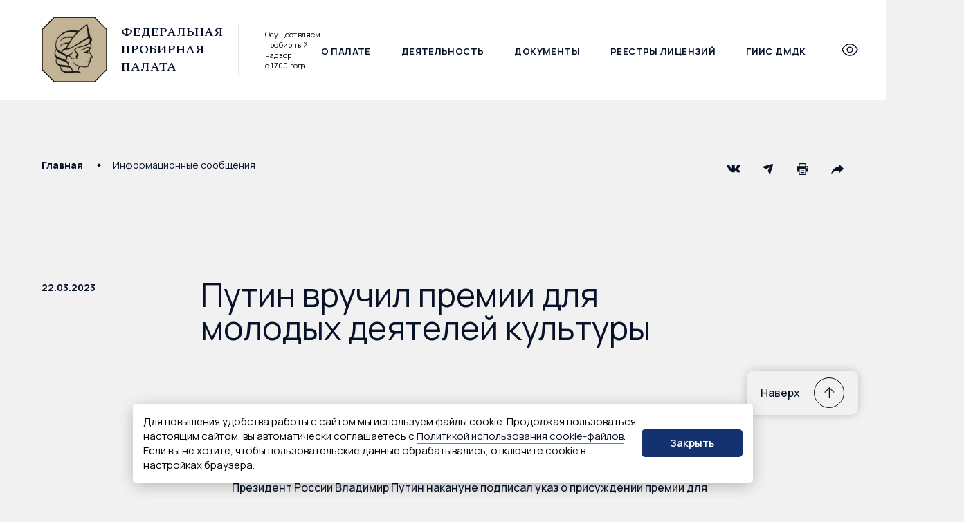

--- FILE ---
content_type: text/html; charset=UTF-8
request_url: https://probpalata.gov.ru/putin-vruchil-premii-dlya-molodyx-deyatelej-kultury/
body_size: 21399
content:

<!DOCTYPE html>
<html>
<head lang="ru">
    <meta charset="UTF-8">
    <meta http-equiv="X-UA-Compatible" content="IE=edge">
	<meta name="viewport" content="width=device-width, initial-scale=1">
    <meta
        name="sputnik-verification"
        content="38GnSw1M7uW6XfQt"
    />
	<meta name="yandex-verification" content="faed4d1341968ed0" />

    <link rel="icon" href="/_asset/img/favicon.png" sizes="64x64" />

    <link rel="preconnect" href="https://fonts.googleapis.com">
    <link rel="preconnect" href="https://fonts.gstatic.com" crossorigin>
    <link href="https://fonts.googleapis.com/css2?family=Manrope:wght@300;400;500;600;700;800&family=Spectral:ital,wght@0,300;0,400;0,500;0,600;0,700;1,300;1,400;1,500;1,600;1,700&display=swap" rel="stylesheet">

    <title>Путин вручил премии для молодых деятелей культуры &#8212; Федеральная пробирная палата</title>
<meta name='robots' content='max-image-preview:large' />
	<style>img:is([sizes="auto" i], [sizes^="auto," i]) { contain-intrinsic-size: 3000px 1500px }</style>
	<link rel='stylesheet' id='swiper-bundle.min.css-css' href='https://probpalata.gov.ru/_asset/css/swiper-bundle.min.css?ver=1.250' type='text/css' media='all' />
<link rel='stylesheet' id='dropzone.css-css' href='https://probpalata.gov.ru/_asset/css/dropzone.css?ver=1.250' type='text/css' media='all' />
<link rel='stylesheet' id='venobox.min.css-css' href='https://probpalata.gov.ru/_asset/css/venobox.min.css?ver=1.250' type='text/css' media='all' />
<link rel='stylesheet' id='styles-css' href='https://probpalata.gov.ru/_asset/css/styles.css?ver=1.250' type='text/css' media='all' />
<link rel='stylesheet' id='custom-css' href='https://probpalata.gov.ru/_asset/css/custom.css?ver=1.250' type='text/css' media='all' />
<link rel='stylesheet' id='wp-block-library-css' href='https://probpalata.gov.ru/inc/css/dist/block-library/style.min.css?ver=6.8.2' type='text/css' media='all' />
<style id='classic-theme-styles-inline-css' type='text/css'>
/*! This file is auto-generated */
.wp-block-button__link{color:#fff;background-color:#32373c;border-radius:9999px;box-shadow:none;text-decoration:none;padding:calc(.667em + 2px) calc(1.333em + 2px);font-size:1.125em}.wp-block-file__button{background:#32373c;color:#fff;text-decoration:none}
</style>
<style id='create-block-doc-header-style-inline-css' type='text/css'>
.wp-block-create-block-test-block{background-color:#21759b;color:#fff;padding:2px}

</style>
<style id='create-block-document-footer-style-inline-css' type='text/css'>
.wp-block-create-block-document-footer{background-color:#21759b;color:#fff;padding:2px}

</style>
<style id='create-block-text-timeline-style-inline-css' type='text/css'>
.wp-block-create-block-text-timeline{background-color:#21759b;color:#fff;padding:2px}

</style>
<style id='create-block-office-style-inline-css' type='text/css'>
.wp-block-create-block-office{background-color:#21759b;color:#fff;padding:2px}

</style>
<style id='global-styles-inline-css' type='text/css'>
:root{--wp--preset--aspect-ratio--square: 1;--wp--preset--aspect-ratio--4-3: 4/3;--wp--preset--aspect-ratio--3-4: 3/4;--wp--preset--aspect-ratio--3-2: 3/2;--wp--preset--aspect-ratio--2-3: 2/3;--wp--preset--aspect-ratio--16-9: 16/9;--wp--preset--aspect-ratio--9-16: 9/16;--wp--preset--color--black: #000000;--wp--preset--color--cyan-bluish-gray: #abb8c3;--wp--preset--color--white: #ffffff;--wp--preset--color--pale-pink: #f78da7;--wp--preset--color--vivid-red: #cf2e2e;--wp--preset--color--luminous-vivid-orange: #ff6900;--wp--preset--color--luminous-vivid-amber: #fcb900;--wp--preset--color--light-green-cyan: #7bdcb5;--wp--preset--color--vivid-green-cyan: #00d084;--wp--preset--color--pale-cyan-blue: #8ed1fc;--wp--preset--color--vivid-cyan-blue: #0693e3;--wp--preset--color--vivid-purple: #9b51e0;--wp--preset--gradient--vivid-cyan-blue-to-vivid-purple: linear-gradient(135deg,rgba(6,147,227,1) 0%,rgb(155,81,224) 100%);--wp--preset--gradient--light-green-cyan-to-vivid-green-cyan: linear-gradient(135deg,rgb(122,220,180) 0%,rgb(0,208,130) 100%);--wp--preset--gradient--luminous-vivid-amber-to-luminous-vivid-orange: linear-gradient(135deg,rgba(252,185,0,1) 0%,rgba(255,105,0,1) 100%);--wp--preset--gradient--luminous-vivid-orange-to-vivid-red: linear-gradient(135deg,rgba(255,105,0,1) 0%,rgb(207,46,46) 100%);--wp--preset--gradient--very-light-gray-to-cyan-bluish-gray: linear-gradient(135deg,rgb(238,238,238) 0%,rgb(169,184,195) 100%);--wp--preset--gradient--cool-to-warm-spectrum: linear-gradient(135deg,rgb(74,234,220) 0%,rgb(151,120,209) 20%,rgb(207,42,186) 40%,rgb(238,44,130) 60%,rgb(251,105,98) 80%,rgb(254,248,76) 100%);--wp--preset--gradient--blush-light-purple: linear-gradient(135deg,rgb(255,206,236) 0%,rgb(152,150,240) 100%);--wp--preset--gradient--blush-bordeaux: linear-gradient(135deg,rgb(254,205,165) 0%,rgb(254,45,45) 50%,rgb(107,0,62) 100%);--wp--preset--gradient--luminous-dusk: linear-gradient(135deg,rgb(255,203,112) 0%,rgb(199,81,192) 50%,rgb(65,88,208) 100%);--wp--preset--gradient--pale-ocean: linear-gradient(135deg,rgb(255,245,203) 0%,rgb(182,227,212) 50%,rgb(51,167,181) 100%);--wp--preset--gradient--electric-grass: linear-gradient(135deg,rgb(202,248,128) 0%,rgb(113,206,126) 100%);--wp--preset--gradient--midnight: linear-gradient(135deg,rgb(2,3,129) 0%,rgb(40,116,252) 100%);--wp--preset--font-size--small: 13px;--wp--preset--font-size--medium: 20px;--wp--preset--font-size--large: 36px;--wp--preset--font-size--x-large: 42px;--wp--preset--spacing--20: 0.44rem;--wp--preset--spacing--30: 0.67rem;--wp--preset--spacing--40: 1rem;--wp--preset--spacing--50: 1.5rem;--wp--preset--spacing--60: 2.25rem;--wp--preset--spacing--70: 3.38rem;--wp--preset--spacing--80: 5.06rem;--wp--preset--shadow--natural: 6px 6px 9px rgba(0, 0, 0, 0.2);--wp--preset--shadow--deep: 12px 12px 50px rgba(0, 0, 0, 0.4);--wp--preset--shadow--sharp: 6px 6px 0px rgba(0, 0, 0, 0.2);--wp--preset--shadow--outlined: 6px 6px 0px -3px rgba(255, 255, 255, 1), 6px 6px rgba(0, 0, 0, 1);--wp--preset--shadow--crisp: 6px 6px 0px rgba(0, 0, 0, 1);}:where(.is-layout-flex){gap: 0.5em;}:where(.is-layout-grid){gap: 0.5em;}body .is-layout-flex{display: flex;}.is-layout-flex{flex-wrap: wrap;align-items: center;}.is-layout-flex > :is(*, div){margin: 0;}body .is-layout-grid{display: grid;}.is-layout-grid > :is(*, div){margin: 0;}:where(.wp-block-columns.is-layout-flex){gap: 2em;}:where(.wp-block-columns.is-layout-grid){gap: 2em;}:where(.wp-block-post-template.is-layout-flex){gap: 1.25em;}:where(.wp-block-post-template.is-layout-grid){gap: 1.25em;}.has-black-color{color: var(--wp--preset--color--black) !important;}.has-cyan-bluish-gray-color{color: var(--wp--preset--color--cyan-bluish-gray) !important;}.has-white-color{color: var(--wp--preset--color--white) !important;}.has-pale-pink-color{color: var(--wp--preset--color--pale-pink) !important;}.has-vivid-red-color{color: var(--wp--preset--color--vivid-red) !important;}.has-luminous-vivid-orange-color{color: var(--wp--preset--color--luminous-vivid-orange) !important;}.has-luminous-vivid-amber-color{color: var(--wp--preset--color--luminous-vivid-amber) !important;}.has-light-green-cyan-color{color: var(--wp--preset--color--light-green-cyan) !important;}.has-vivid-green-cyan-color{color: var(--wp--preset--color--vivid-green-cyan) !important;}.has-pale-cyan-blue-color{color: var(--wp--preset--color--pale-cyan-blue) !important;}.has-vivid-cyan-blue-color{color: var(--wp--preset--color--vivid-cyan-blue) !important;}.has-vivid-purple-color{color: var(--wp--preset--color--vivid-purple) !important;}.has-black-background-color{background-color: var(--wp--preset--color--black) !important;}.has-cyan-bluish-gray-background-color{background-color: var(--wp--preset--color--cyan-bluish-gray) !important;}.has-white-background-color{background-color: var(--wp--preset--color--white) !important;}.has-pale-pink-background-color{background-color: var(--wp--preset--color--pale-pink) !important;}.has-vivid-red-background-color{background-color: var(--wp--preset--color--vivid-red) !important;}.has-luminous-vivid-orange-background-color{background-color: var(--wp--preset--color--luminous-vivid-orange) !important;}.has-luminous-vivid-amber-background-color{background-color: var(--wp--preset--color--luminous-vivid-amber) !important;}.has-light-green-cyan-background-color{background-color: var(--wp--preset--color--light-green-cyan) !important;}.has-vivid-green-cyan-background-color{background-color: var(--wp--preset--color--vivid-green-cyan) !important;}.has-pale-cyan-blue-background-color{background-color: var(--wp--preset--color--pale-cyan-blue) !important;}.has-vivid-cyan-blue-background-color{background-color: var(--wp--preset--color--vivid-cyan-blue) !important;}.has-vivid-purple-background-color{background-color: var(--wp--preset--color--vivid-purple) !important;}.has-black-border-color{border-color: var(--wp--preset--color--black) !important;}.has-cyan-bluish-gray-border-color{border-color: var(--wp--preset--color--cyan-bluish-gray) !important;}.has-white-border-color{border-color: var(--wp--preset--color--white) !important;}.has-pale-pink-border-color{border-color: var(--wp--preset--color--pale-pink) !important;}.has-vivid-red-border-color{border-color: var(--wp--preset--color--vivid-red) !important;}.has-luminous-vivid-orange-border-color{border-color: var(--wp--preset--color--luminous-vivid-orange) !important;}.has-luminous-vivid-amber-border-color{border-color: var(--wp--preset--color--luminous-vivid-amber) !important;}.has-light-green-cyan-border-color{border-color: var(--wp--preset--color--light-green-cyan) !important;}.has-vivid-green-cyan-border-color{border-color: var(--wp--preset--color--vivid-green-cyan) !important;}.has-pale-cyan-blue-border-color{border-color: var(--wp--preset--color--pale-cyan-blue) !important;}.has-vivid-cyan-blue-border-color{border-color: var(--wp--preset--color--vivid-cyan-blue) !important;}.has-vivid-purple-border-color{border-color: var(--wp--preset--color--vivid-purple) !important;}.has-vivid-cyan-blue-to-vivid-purple-gradient-background{background: var(--wp--preset--gradient--vivid-cyan-blue-to-vivid-purple) !important;}.has-light-green-cyan-to-vivid-green-cyan-gradient-background{background: var(--wp--preset--gradient--light-green-cyan-to-vivid-green-cyan) !important;}.has-luminous-vivid-amber-to-luminous-vivid-orange-gradient-background{background: var(--wp--preset--gradient--luminous-vivid-amber-to-luminous-vivid-orange) !important;}.has-luminous-vivid-orange-to-vivid-red-gradient-background{background: var(--wp--preset--gradient--luminous-vivid-orange-to-vivid-red) !important;}.has-very-light-gray-to-cyan-bluish-gray-gradient-background{background: var(--wp--preset--gradient--very-light-gray-to-cyan-bluish-gray) !important;}.has-cool-to-warm-spectrum-gradient-background{background: var(--wp--preset--gradient--cool-to-warm-spectrum) !important;}.has-blush-light-purple-gradient-background{background: var(--wp--preset--gradient--blush-light-purple) !important;}.has-blush-bordeaux-gradient-background{background: var(--wp--preset--gradient--blush-bordeaux) !important;}.has-luminous-dusk-gradient-background{background: var(--wp--preset--gradient--luminous-dusk) !important;}.has-pale-ocean-gradient-background{background: var(--wp--preset--gradient--pale-ocean) !important;}.has-electric-grass-gradient-background{background: var(--wp--preset--gradient--electric-grass) !important;}.has-midnight-gradient-background{background: var(--wp--preset--gradient--midnight) !important;}.has-small-font-size{font-size: var(--wp--preset--font-size--small) !important;}.has-medium-font-size{font-size: var(--wp--preset--font-size--medium) !important;}.has-large-font-size{font-size: var(--wp--preset--font-size--large) !important;}.has-x-large-font-size{font-size: var(--wp--preset--font-size--x-large) !important;}
:where(.wp-block-post-template.is-layout-flex){gap: 1.25em;}:where(.wp-block-post-template.is-layout-grid){gap: 1.25em;}
:where(.wp-block-columns.is-layout-flex){gap: 2em;}:where(.wp-block-columns.is-layout-grid){gap: 2em;}
:root :where(.wp-block-pullquote){font-size: 1.5em;line-height: 1.6;}
</style>
<link rel='stylesheet' id='wpdevelop-bts-css' href='https://probpalata.gov.ru/wp-content/plugins/booking/vendors/_custom/bootstrap-css/css/bootstrap.css?ver=10.14' type='text/css' media='all' />
<link rel='stylesheet' id='wpdevelop-bts-theme-css' href='https://probpalata.gov.ru/wp-content/plugins/booking/vendors/_custom/bootstrap-css/css/bootstrap-theme.css?ver=10.14' type='text/css' media='all' />
<link rel='stylesheet' id='wpbc-tippy-popover-css' href='https://probpalata.gov.ru/wp-content/plugins/booking/vendors/_custom/tippy.js/themes/wpbc-tippy-popover.css?ver=10.14' type='text/css' media='all' />
<link rel='stylesheet' id='wpbc-tippy-times-css' href='https://probpalata.gov.ru/wp-content/plugins/booking/vendors/_custom/tippy.js/themes/wpbc-tippy-times.css?ver=10.14' type='text/css' media='all' />
<link rel='stylesheet' id='wpbc-material-design-icons-css' href='https://probpalata.gov.ru/wp-content/plugins/booking/vendors/_custom/material-design-icons/material-design-icons.css?ver=10.14' type='text/css' media='all' />
<link rel='stylesheet' id='wpbc-ui-both-css' href='https://probpalata.gov.ru/wp-content/plugins/booking/css/wpbc_ui_both.css?ver=10.14' type='text/css' media='all' />
<link rel='stylesheet' id='wpbc-time_picker-css' href='https://probpalata.gov.ru/wp-content/plugins/booking/css/wpbc_time-selector.css?ver=10.14' type='text/css' media='all' />
<link rel='stylesheet' id='wpbc-time_picker-skin-css' href='https://probpalata.gov.ru/wp-content/plugins/booking/css/time_picker_skins/light__24_8.css?ver=10.14' type='text/css' media='all' />
<link rel='stylesheet' id='wpbc-client-pages-css' href='https://probpalata.gov.ru/wp-content/plugins/booking/css/client.css?ver=10.14' type='text/css' media='all' />
<link rel='stylesheet' id='wpbc-all-client-css' href='https://probpalata.gov.ru/wp-content/plugins/booking/_dist/all/_out/wpbc_all_client.css?ver=10.14' type='text/css' media='all' />
<link rel='stylesheet' id='wpbc-calendar-css' href='https://probpalata.gov.ru/wp-content/plugins/booking/css/calendar.css?ver=10.14' type='text/css' media='all' />
<link rel='stylesheet' id='wpbc-calendar-skin-css' href='https://probpalata.gov.ru/wp-content/plugins/booking/css/skins/light__24_8_blue_1.css?ver=10.14' type='text/css' media='all' />
<link rel='stylesheet' id='wpbc-flex-timeline-css' href='https://probpalata.gov.ru/wp-content/plugins/booking/core/timeline/v2/_out/timeline_v2.1.css?ver=10.14' type='text/css' media='all' />
<link rel='stylesheet' id='wpbc_search_avy_form_css-css' href='https://probpalata.gov.ru/wp-content/plugins/booking-calendar-com/inc/_bl/search/_out/search_avy_form.css?ver=10.13' type='text/css' media='all' />
<!--n2css--><!--n2js--><script type="text/javascript" src="https://probpalata.gov.ru/inc/js/jquery/jquery.min.js?ver=3.7.1" id="jquery-core-js"></script>
<script type="text/javascript" src="https://probpalata.gov.ru/inc/js/jquery/jquery-migrate.min.js?ver=3.4.1" id="jquery-migrate-js"></script>
<script type="text/javascript" src="https://probpalata.gov.ru/_asset/js/ls.bgset.min.js?ver=1.250" id="bgset-js"></script>
<script type="text/javascript" src="https://probpalata.gov.ru/_asset/js/lazysizes.min.js?ver=1.250" id="lazysizes-js"></script>
<link rel="canonical" href="https://probpalata.gov.ru/putin-vruchil-premii-dlya-molodyx-deyatelej-kultury/" />

    <script>
        
        (function(){
            window.lazySizesConfig = window.lazySizesConfig || {};
            window.lazySizesConfig.preloadAfterLoad = true;
        })();


        
    </script>

</head>

<body class="page--putin-vruchil-premii-dlya-molodyx-deyatelej-kultury" xmlns="http://www.w3.org/1999/html">

    <div class="overlay"></div>

    <a name="head" tabindex="0"></a>

    <div class="kb-main">
        <a href="#main" tabindex="1">Пропустить навигацию</a>
    </div>
<div class="page noheader">

    <div class="page__header" data-header>

        
<header class="page-header">
    <div class="container">
        <div class="page-header__in">
            <div class="page-logo">
                <a href="/" tabindex="2">
                    <img class="lazyload page-logo__img" data-sizes="auto" data-srcset="/_asset/img/logo.png 74w, /_asset/img/logo@2x.png 148w" width="74" height="74" alt="Федеральная пробирная палата">
                </a>
                <div class="page-logo__text">
                    
                    <a href="/">
                        <p class="page-logo__title">
                            Федеральная<br />
                            пробирная палата
                        </p>
                    </a>
                    
                    <p class="page-logo__sub-title">
                        Осуществляем пробирный
                        надзор с&nbsp;1700&nbsp;года
                    </p>
                   
                </div>
            </div>
            <!--.page-logo-->

            <ul class="page-menu page-header__menu"><li class="page-menu__item">
                        <a class="page-menu__link" href="/about/" tabindex="3">
                            О палате
                        </a>
                    </li><li class="page-menu__item">
                        <a class="page-menu__link" href="/deyatelnost/" tabindex="4">
                            Деятельность
                        </a>
                    </li><li class="page-menu__item">
                        <a class="page-menu__link" href="/documents/" tabindex="5">
                            Документы
                        </a>
                    </li><li class="page-menu__item">
                        <a class="page-menu__link" href="https://probpalata.gov.ru/reestry-licenzij/" tabindex="6">
                            Реестры лицензий
                        </a>
                    </li><li class="page-menu__item">
                        <a class="page-menu__link" href="/dmdk/" tabindex="7">
                            ГИИС ДМДК
                        </a>
                    </li></ul>
            <ul class="form-check-nav form-check-nav_detacked page-header__form-check-nav bvi-hide">
                <li class="form-check-nav__item">
                    <a href="/check-uin/" tabindex="8"><span>Проверить<br />ювелирное изделие</span></a>
                </li>
                <li class="form-check-nav__item">
                    <a href="/qr-check/" tabindex="9"><span>Проверить<br />магазин</span></a>
                </li>
            </ul>
            <!--.form-check__nav-->

            <div class="page-header__buttons">
                <button type="button" class="button-header page-header__buttons__button hidden-max-mobile bvi-hide bvi-open">
                    <svg class="button-header__eye" viewBox="0 0 25 19">
                        <path d="M1.15046 9.98595C0.949846 9.62898 0.949846 9.19595 1.15046 8.83898C3.56809 4.54675 8.03404 0.826172 12.5 0.826172C16.966 0.826172 21.4319 4.54676 23.8495 8.84021C24.0502 9.19718 24.0502 9.6302 23.8495 9.98717C21.4319 14.2794 16.966 18 12.5 18C8.03404 18 3.56809 14.2794 1.15046 9.98595Z" stroke-width="1.5" stroke-linecap="round" stroke-linejoin="round"/>
                        <path d="M12.5 13.277C14.723 13.277 16.5251 11.547 16.5251 9.41294C16.5251 7.27885 14.723 5.54883 12.5 5.54883C10.277 5.54883 8.47485 7.27885 8.47485 9.41294C8.47485 11.547 10.277 13.277 12.5 13.277Z" stroke-width="1.5" stroke-linecap="round" stroke-linejoin="round"/>
                    </svg>
                </button>

                <button type="button" class="button-header page-header__buttons__button bvi-hide" data-search-open tabindex="10">
                    <svg class="button-header__search" viewBox="0 0 18 18">
                        <path d="M6.971 12.942C10.2687 12.942 12.942 10.2687 12.942 6.971C12.942 3.67331 10.2687 1 6.971 1C3.67331 1 1 3.67331 1 6.971C1 10.2687 3.67331 12.942 6.971 12.942Z" stroke-width="1.5" stroke-linecap="round" stroke-linejoin="round" />
                        <path d="M11.1562 11.2305L17.0013 17.1575" stroke-width="1.5" stroke-linecap="round" stroke-linejoin="round" />
                    </svg>
                </button>

                <button type="button" class="button-header page-header__buttons__button" data-burger tabindex="11">
                    <div class="button-header__burger"></div>
                </button>
            </div>
            <!--.page-header__buttons-->
        </div>
        <!--.page-header__in-->
    </div>
    <!--.container-->
</header>
<!--.page-header--><div class="page-search page__header__search" data-search>

    <form method="GET" action="/">

        <div class="page-search__in">
            <input name="s" class="page-search__input" type="text" placeholder="Поиск по сайту">
            <button type="submit" class="page-search__submit">Искать</button>
        </div>

        <button type="button" class="button-header is-active page-search__close bvi-hide" data-search-close>
            <div class="button-header__burger"></div>
            Закрыть
        </button>

    </form>

</div>
<!--.page-search--><div class="page-header-detail page__header__detail" data-menu-collapse>
    <div class="container">

        <div class="page-header__detail__bvi bvi-hide hidden-min-mobile">
            <button type="button" class="bvi-button bvi-open">
                <svg class="bvi-button__icon" viewBox="0 0 25 19">
                    <path d="M1.15046 10.1598C0.949846 9.8028 0.949846 9.36978 1.15046 9.01281C3.56809 4.72058 8.03404 1 12.5 1C16.966 1 21.4319 4.72058 23.8495 9.01404C24.0502 9.37101 24.0502 9.80403 23.8495 10.161C21.4319 14.4532 16.966 18.1738 12.5 18.1738C8.03404 18.1738 3.56809 14.4532 1.15046 10.1598Z" stroke-width="1.5" stroke-linecap="round" stroke-linejoin="round"/>
                    <path d="M12.4997 13.4509C14.7227 13.4509 16.5248 11.7209 16.5248 9.58676C16.5248 7.45268 14.7227 5.72266 12.4997 5.72266C10.2767 5.72266 8.47461 7.45268 8.47461 9.58676C8.47461 11.7209 10.2767 13.4509 12.4997 13.4509Z" stroke-width="1.5" stroke-linecap="round" stroke-linejoin="round"/>
                </svg>
                <span class="bvi-button__text">
                    Версия для слабовидящих
                </span>
            </button>
        </div><!--.page-header__detail__bvi-->
        
        <div class="page-header-detail__content">
            <div class="page-header-detail__content__column">
                <nav class="page-group-nav">
                    <!-- p class="page-group-nav__title">
                        <a href="/about/" tabindex="12">
                            О <span class="hidden-max-tablet bvi-hide">Федеральной пробирной</span> палате
                            <svg class="page-group-nav__title__icon bvi-no-styles" viewBox="0 0 7 11">
                                <path class="bvi-no-styles" d="M1 10L5.5 5.5L0.999999 1" stroke-width="1.5" />
                            </svg>
                        </a>
                    </p -->

                    <ul class="page-group-nav__list"><li class="">
                        <a class="" href="/about/zadachi-i-funkcii/" tabindex="13">
                            Задачи и функции
                        </a>
                    </li><li class="">
                        <a class="" href="/about/struktura/" tabindex="14">
                            Структура
                        </a>
                    </li><li class="">
                        <a class="" href="/about/management/" tabindex="15">
                            Руководство
                        </a>
                    </li><li class="">
                        <a class="" href="/about/otkrytoe-vedomstvo/" tabindex="16">
                            Открытое ведомство
                        </a>
                    </li><li class="">
                        <a class="" href="/about/obshhestvennyj-sovet/" tabindex="17">
                            Общественный совет
                        </a>
                    </li><li class="">
                        <a class="" href="/about/doska-pocheta/" tabindex="18">
                            Доска почета
                        </a>
                    </li><li class="">
                        <a class="" href="/about/history/" tabindex="19">
                            История пробирного надзора
                        </a>
                    </li><li class="">
                        <a class="" href="https://probpalata.gov.ru/news-page/" tabindex="20">
                            Новости
                        </a>
                    </li><li class="">
                        <a class="" href="https://probpalata.gov.ru/category/multimedia/" tabindex="21">
                            Видео и аудио
                        </a>
                    </li><li class="">
                        <a class="" href="https://probpalata.gov.ru/molodezhnaya-politika-fpp/" tabindex="22">
                            Молодежная политика
                        </a>
                    </li><li class="">
                        <a class="" href="/about/vakansii/" tabindex="23">
                            Вакансии
                        </a>
                    </li><li class="">
                        <a class="" href="/about/kontaktnaya-informaciya/" tabindex="24">
                            Контактная информация
                        </a>
                    </li></ul>
                </nav>
                <!--.page-group-nav-->
            </div>
            <!--.page-header-detail__content__column-->

            <div class="page-header-detail__content__column">
                <nav class="page-group-nav">
                    <!-- p class="page-group-nav__title">
                        <a href="/deyatelnost/">
                            Деятельность
                            <svg class="page-group-nav__title__icon bvi-no-styles" viewBox="0 0 7 11">
                                <path class="bvi-no-styles" d="M1 10L5.5 5.5L0.999999 1" stroke-width="1.5" />
                            </svg>
                        </a>
                    </p -->

                    <ul class="page-group-nav__list"><li class="">
                        <a class="" href="/deyatelnost/affinazh/" tabindex="25">
                            Аффинаж
                        </a>
                    </li><li class="">
                        <a class="" href="/deyatelnost/kontrol-za-vvozom-i-vyvozom/" tabindex="26">
                            Контроль за ввозом и вывозом
                        </a>
                    </li><li class="">
                        <a class="" href="/deyatelnost/ispolnenie-byudzheta/" tabindex="27">
                            Исполнение бюджета
                        </a>
                    </li><li class="">
                        <a class="" href="/deyatelnost/kontrol-v-sfere-pod-ft/" tabindex="28">
                            Контроль в сфере ПОД/ФТ
                        </a>
                    </li><li class="">
                        <a class="" href="/deyatelnost/licenzirovanie/" tabindex="29">
                            Лицензирование
                        </a>
                    </li><li class="">
                        <a class="" href="/deyatelnost/lombardy-i-skupka/" tabindex="30">
                            Ломбарды и скупка
                        </a>
                    </li><li class="">
                        <a class="" href="/deyatelnost/kleymenie-i-markirovka/" tabindex="31">
                            Клеймение и маркировка
                        </a>
                    </li><li class="">
                        <a class="" href="/deyatelnost/specuchyot/" tabindex="32">
                            Специальный учет
                        </a>
                    </li><li class="">
                        <a class="" href="/deyatelnost/gosudarstvennyj-probirnyj-nadzor/" tabindex="33">
                            Пробирный надзор
                        </a>
                    </li><li class="">
                        <a class="" href="/deyatelnost/ekspertiza/" tabindex="34">
                            Экспертиза
                        </a>
                    </li><li class="">
                        <a class="" href="https://probpalata.gov.ru/gemstones/" tabindex="35">
                            Ювелирные камни
                        </a>
                    </li></ul>
                </nav>
                <!--.page-group-nav-->
            </div>
            <!--.page-header-detail__content__column-->

            <div class="page-header-detail__content__column">
                <nav class="site-links">

                    <ul class="site-links__group"><li class="">
                        <a class="" href="/documents/" tabindex="36">
                            Документы
                        </a>
                    </li><li class="">
                        <a class="" href="https://probpalata.gov.ru/about/territorial-departments/" tabindex="37">
                            Территориальные органы
                        </a>
                    </li><li class="">
                        <a class="" href="/opendata/" tabindex="38">
                            Открытые данные
                        </a>
                    </li><li class="">
                        <a class="" href="/protivodejstvie-korrupcii/" tabindex="39">
                            Противодействие коррупции
                        </a>
                    </li><li class="">
                        <a class="" href="https://probpalata.gov.ru/reception/" tabindex="40">
                            Интернет-приемная
                        </a>
                    </li></ul>
                    <ul class="site-links__group"><li class="">
                        <a class="" href="https://probpalata.gov.ru/dmdk/" tabindex="41">
                            ГИИС ДМДК
                        </a>
                    </li></ul>
                    <ul class="site-links__group"><li class="">
                        <a class="" href="/asked-questions/" tabindex="42">
                            Часто задаваемые вопросы
                        </a>
                    </li><li class="">
                        <a class="" href="https://lk.sociometer.ru/web-app/?poll_id=77dbe1fc-e743-4a13-a8da-e633bfb1adc1&user_name=autointer" tabindex="43">
                            Анкетирование
                        </a>
                    </li></ul>
                </nav>
                <!--.site-links-->
            </div>
            <!--.page-header-detail__content__column-->
        </div>
        <!--.page-header-detail__content-->

        <div class="page-header-detail__footer">
            <p class="site-copy page-header-detail__copy">
                &copy; Федеральная пробирная палата, 2026            </p>
            <p class="page-header-detail__address">
                <strong>Адрес:</strong> 127030, г. Москва, ул. Новослободская, д. 21            </p>
            <p class="page-header-detail__phone">
                <a class="site-phone" href="tel:+74956902727" tabindex="44">
                    +7 (495) 690-27-27                </a>
            </p>
        </div>
        <!--.page-header-detail__footer-->
    </div>
    <!--.container-->
</div>
<!--.page-header-detail-->
    </div>

    <main class="page-content">

        <div class="news-head "

            >

            <div class="container">

                
<div class="crumbs-panel page-content__top-panel">
    <div class="crumbs-panel__left">
        <ul class="crumbs">

            <li class="breadcrumbs-home"><a class="text-link" href="/" tabindex="45">Главная</a></li>
            
            

            
                <li><a class="text-link" href="/news/" tabindex="46">Информационные сообщения</a></li>

            

            

            
            
            

            

            
            
            
        </ul>
    </div>
    <!--.crumbs-panel__left-->

    <div class="crumbs-panel__right">
        
        
<div class="share-links ">
    <a class="share-link" title="VKontakte" href="http://vk.com/share.php?url=https%3A%2F%2Fprobpalata.gov.ru%2Fputin-vruchil-premii-dlya-molodyx-deyatelej-kultury%2F&title=%D0%9F%D1%83%D1%82%D0%B8%D0%BD+%D0%B2%D1%80%D1%83%D1%87%D0%B8%D0%BB+%D0%BF%D1%80%D0%B5%D0%BC%D0%B8%D0%B8+%D0%B4%D0%BB%D1%8F+%D0%BC%D0%BE%D0%BB%D0%BE%D0%B4%D1%8B%D1%85+%D0%B4%D0%B5%D1%8F%D1%82%D0%B5%D0%BB%D0%B5%D0%B9+%D0%BA%D1%83%D0%BB%D1%8C%D1%82%D1%83%D1%80%D1%8B" target="_blank" tabindex="47">
        <svg viewBox="0 0 20 20">
            <path d="M19.894 14.3053C19.8698 14.2531 19.8472 14.2098 19.8262 14.1751C19.4792 13.5502 18.8161 12.7831 17.8373 11.8736L17.8166 11.8528L17.8063 11.8426L17.7958 11.8321H17.7853C17.341 11.4087 17.0597 11.1239 16.9419 10.9781C16.7264 10.7004 16.6781 10.4193 16.7959 10.1345C16.8791 9.91933 17.1918 9.46488 17.7331 8.77056C18.0178 8.40258 18.2433 8.10767 18.4099 7.88548C19.611 6.28871 20.1317 5.26835 19.9719 4.82401L19.9099 4.72017C19.8682 4.65766 19.7606 4.60047 19.5872 4.54831C19.4135 4.49627 19.1914 4.48766 18.9206 4.52235L15.9217 4.54306C15.8731 4.52585 15.8037 4.52745 15.7134 4.54831C15.6231 4.56918 15.5779 4.57964 15.5779 4.57964L15.5257 4.60572L15.4843 4.63705C15.4496 4.65777 15.4114 4.6942 15.3697 4.74629C15.3282 4.79819 15.2936 4.8591 15.2658 4.9285C14.9393 5.7685 14.5681 6.54949 14.1515 7.27143C13.8946 7.70191 13.6587 8.07499 13.4433 8.39088C13.2281 8.70666 13.0476 8.93931 12.9019 9.08845C12.756 9.23773 12.6244 9.35733 12.5061 9.44767C12.3881 9.53805 12.298 9.57623 12.2355 9.56226C12.173 9.5483 12.1141 9.53444 12.0583 9.52058C11.9612 9.45806 11.8831 9.37305 11.8242 9.26545C11.765 9.15786 11.7252 9.02244 11.7044 8.85929C11.6836 8.69604 11.6714 8.55562 11.6679 8.43756C11.6646 8.31965 11.6661 8.15286 11.6732 7.93767C11.6804 7.72237 11.6836 7.5767 11.6836 7.50033C11.6836 7.23649 11.6888 6.95014 11.6991 6.64122C11.7096 6.33229 11.7181 6.08753 11.7252 5.90721C11.7323 5.7267 11.7356 5.53574 11.7356 5.33441C11.7356 5.13308 11.7233 4.97519 11.6991 4.86059C11.6752 4.74614 11.6385 4.63505 11.5901 4.52734C11.5414 4.41975 11.4701 4.33652 11.3766 4.27743C11.2829 4.21842 11.1664 4.17159 11.0278 4.13679C10.6598 4.05353 10.1912 4.00848 9.62185 4.00148C8.33069 3.98762 7.50105 4.071 7.13311 4.2515C6.98733 4.32776 6.85541 4.43197 6.73746 4.56378C6.61247 4.71656 6.59504 4.79994 6.68527 4.81365C7.10186 4.87606 7.39677 5.02534 7.57035 5.26135L7.6329 5.38642C7.68155 5.47665 7.73013 5.6364 7.77875 5.86545C7.8273 6.09449 7.85863 6.34787 7.87241 6.62542C7.90706 7.13228 7.90706 7.56616 7.87241 7.92709C7.83765 8.28817 7.80483 8.56926 7.7735 8.77059C7.74217 8.97192 7.69534 9.13506 7.6329 9.25998C7.57035 9.38494 7.52873 9.46131 7.50787 9.48903C7.48704 9.51675 7.46968 9.53422 7.4559 9.54107C7.36566 9.57565 7.27182 9.59327 7.17469 9.59327C7.07742 9.59327 6.95947 9.54461 6.82065 9.44738C6.68188 9.35014 6.53785 9.21658 6.38856 9.04647C6.23928 8.87633 6.07093 8.63856 5.88342 8.33314C5.69606 8.02772 5.50166 7.66675 5.30033 7.25024L5.13376 6.94817C5.02963 6.75384 4.88739 6.47089 4.70689 6.09956C4.52628 5.72809 4.36664 5.36876 4.22786 5.02165C4.17238 4.87587 4.08904 4.76489 3.97799 4.68851L3.92587 4.65718C3.89122 4.62947 3.8356 4.60003 3.7593 4.56867C3.68289 4.53734 3.60316 4.51487 3.51978 4.50105L0.666572 4.52176C0.375011 4.52176 0.177184 4.58781 0.073018 4.71973L0.0313299 4.78214C0.0105041 4.8169 0 4.87241 0 4.94882C0 5.02519 0.0208258 5.11893 0.0625139 5.22991C0.47903 6.20884 0.931983 7.15293 1.42137 8.06233C1.91076 8.97174 2.33603 9.70429 2.69692 10.2593C3.05789 10.8148 3.42583 11.339 3.80073 11.8317C4.17563 12.3247 4.42379 12.6405 4.54521 12.7793C4.66677 12.9184 4.76225 13.0223 4.83166 13.0917L5.09204 13.3416C5.25865 13.5082 5.5033 13.7078 5.82612 13.9403C6.14901 14.173 6.50648 14.402 6.89871 14.6278C7.291 14.8533 7.74739 15.0372 8.2681 15.1795C8.78875 15.3219 9.2955 15.3791 9.78842 15.3515H10.986C11.2288 15.3305 11.4128 15.2542 11.5379 15.1224L11.5793 15.0702C11.6072 15.0287 11.6333 14.9644 11.6573 14.8777C11.6817 14.791 11.6938 14.6954 11.6938 14.5914C11.6867 14.2929 11.7094 14.0239 11.7614 13.7845C11.8133 13.5451 11.8724 13.3646 11.9386 13.243C12.0047 13.1215 12.0793 13.0191 12.1624 12.936C12.2456 12.8527 12.3049 12.8023 12.3397 12.7849C12.3743 12.7674 12.4019 12.7556 12.4227 12.7485C12.5893 12.693 12.7854 12.7467 13.0112 12.91C13.2369 13.0731 13.4486 13.2746 13.6465 13.514C13.8444 13.7536 14.0821 14.0225 14.3597 14.3209C14.6376 14.6195 14.8805 14.8414 15.0886 14.9874L15.2968 15.1124C15.4359 15.1957 15.6164 15.2721 15.8386 15.3415C16.0604 15.4109 16.2547 15.4283 16.4215 15.3936L19.0872 15.352C19.3509 15.352 19.556 15.3083 19.7015 15.2217C19.8474 15.1349 19.934 15.0393 19.9619 14.9354C19.9898 14.8313 19.9913 14.7132 19.9672 14.5811C19.9425 14.4494 19.9182 14.3573 19.894 14.3053Z" />
        </svg>
    </a>
    <a class="share-link" title="Telegram" href="https://t.me/share/url?url=https%3A%2F%2Fprobpalata.gov.ru%2Fputin-vruchil-premii-dlya-molodyx-deyatelej-kultury%2F&text=%D0%9F%D1%83%D1%82%D0%B8%D0%BD+%D0%B2%D1%80%D1%83%D1%87%D0%B8%D0%BB+%D0%BF%D1%80%D0%B5%D0%BC%D0%B8%D0%B8+%D0%B4%D0%BB%D1%8F+%D0%BC%D0%BE%D0%BB%D0%BE%D0%B4%D1%8B%D1%85+%D0%B4%D0%B5%D1%8F%D1%82%D0%B5%D0%BB%D0%B5%D0%B9+%D0%BA%D1%83%D0%BB%D1%8C%D1%82%D1%83%D1%80%D1%8B" target="_blank" tabindex="48">
        <svg viewBox="0 0 20 20">
            <path d="M2.82918 6.81017L15.6541 2.94843C16.0375 2.83297 16.4542 2.93819 16.7382 3.22219C17.0222 3.50618 17.1275 3.92285 17.012 4.30625L13.1489 17.1311C13.0314 17.5211 12.6196 17.7408 12.2291 17.6218C12.0466 17.5661 11.8924 17.4422 11.7987 17.276L9.4159 13.046L12.0335 7.92641L6.8992 10.5296L2.6848 8.16048C2.3287 7.9603 2.20116 7.51002 2.39994 7.15476C2.49291 6.9886 2.64674 6.86511 2.82918 6.81017Z" />
        </svg>
    </a>
    <a class="share-link print" title="Print" href="#" tabindex="49">
        <svg viewBox="0 0 20 20">
            <path d="M11.6678 13.7721H7.29033C6.93809 13.7721 6.65283 13.4868 6.65283 13.1346C6.65283 12.7823 6.93809 12.4971 7.29033 12.4971H11.6678C12.0201 12.4971 12.3138 12.7691 12.3138 13.1346C12.3138 13.5001 12.0201 13.7636 11.6763 13.7721H11.6678Z" />
            <path d="M11.6678 16.1949H7.29033C6.93809 16.1949 6.65283 15.9097 6.65283 15.5574C6.65283 15.2052 6.93809 14.9199 7.29033 14.9199H11.6678C12.0201 14.9199 12.3138 15.1919 12.3138 15.5574C12.3138 15.9229 12.0201 16.2119 11.6763 16.1949H11.6678Z" />
            <path d="M16.9375 6.25H14.8125V3.0625C14.8125 2.476 14.328 2 13.75 2H5.25C4.66316 2 4.1875 2.47566 4.1875 3.0625V6.25H2.0625C1.47566 6.25 1 6.726 1 7.3125V13.5175C1 14.104 1.476 14.58 2.054 14.58H4.179V17.9375C4.1875 18.524 4.672 19 5.25 19H13.75C14.3372 19 14.8125 18.5247 14.8125 17.9375V14.58H16.9375C17.5247 14.58 18 14.104 18 13.5175V7.3125C18 6.726 17.524 6.25 16.946 6.25H16.9375ZM13.5375 14.58V17.725H5.4625V14.58V10.925H13.5375V14.58ZM13.5375 6.25H5.4625V3.275H13.5375V6.25ZM15.7475 9.65C15.278 9.65 14.8975 9.26954 14.8975 8.8C14.8975 8.33046 15.278 7.95 15.7475 7.95C16.217 7.95 16.5975 8.324 16.5975 8.8C16.5975 9.276 16.217 9.65 15.756 9.65H15.7475Z" />
        </svg>
    </a>
    <a class="share-link share" title="Поделиться" href="#" tabindex="50">
        <svg viewBox="0 0 20 20">
            <path d="M19 10L12 3V7C5 8 2 13 1 18C3.5 14.5 7 12.9 12 12.9V17L19 10Z" />
        </svg>
    </a>
</div>
<!--.share-links-->
    </div>
    <!--.crumbs-panel__right-->
</div>
<!--.crumbs-panel-->
                <div class="news-head__content">
                    <time class="news-head__date news-head__content__left">22.03.2023</time>
                    <h1 class="h1 h1_small news-head__title news-head__content__right">
                        Путин вручил премии для молодых деятелей культуры                    </h1>
                </div><!--.news-head__content-->

            </div>

        </div>

        <div class="container">
            <div class="page-inside-center news-article">
                
                <article class="article-content">

                    
<p><br>Путин вручил премии для молодых деятелей культуры и за произведения для детей<br>МОСКВА, 22 мар &#8212; РИА Новости. Президент России Владимир Путин в среду в Кремле вручает премии в области литературы и искусства за произведения для детей и премии для молодых деятелей культуры за 2022 год.<br>Президент России Владимир Путин накануне подписал указ о присуждении премии для молодых деятелей культуры 2022 года артисту балета Сергею Полунину (за вклад в развитие и популяризацию отечественного хореографического искусства), скульптору Екатерине Пильниковой (за серию скульптурных произведений, посвященных выдающимся представителям русской культуры и искусства) и режиссеру Айдару Заббарову (за вклад в развитие отечественного театрального искусства).<br>Премий в области литературы и искусства за произведения для детей и юношества 2022 года удостоены режиссер Александр Галибин (за вклад в развитие отечественного детского кино), руководитель ансамбля &#171;Радость&#187; Виктор Гоцуленко (за вклад в эстетическое и патриотическое воспитание детей и подростков в районе базирования Военно-Морского Флота) и режиссер Инесса Ковалевская (за вклад в развитие отечественного анимационного искусства, создание жанра музыкального мультфильма, просветительскую деятельность).<br>Премия президента для молодых деятелей культуры вручается с 2011 года, а в области литературы и искусства за произведения для детей и юношества &#8212; с 2013 года. По традиции глава государства вручает их в преддверии Дня работника культуры, который отмечается 25 марта.<br>Президентскими указами учреждены по три премии для молодых деятелей культуры (до 35 лет) и авторов произведений для детей и юношества. Премии могут присуждаться как одному соискателю, так и коллективу до трех человек за создание талантливых произведений литературы и искусства, реализацию творческих и исследовательских проектов в сфере искусства, библиотечного дела, музейной и издательской деятельности, художественного образования, сохранения объектов культурного наследия, сохранения и развития национальных культур народов России.</p>



<p><a href="https://ria.ru/20230322/nagrady-1859773833.html">Источник</a></p>

                </article>

                <div class="news-footer">
                    <time class="news-footer__date">
                        22 марта 2023                    </time>

                    
<div class="share-links ">
    <a class="share-link" title="VKontakte" href="http://vk.com/share.php?url=https%3A%2F%2Fprobpalata.gov.ru%2Fputin-vruchil-premii-dlya-molodyx-deyatelej-kultury%2F&title=%D0%9F%D1%83%D1%82%D0%B8%D0%BD+%D0%B2%D1%80%D1%83%D1%87%D0%B8%D0%BB+%D0%BF%D1%80%D0%B5%D0%BC%D0%B8%D0%B8+%D0%B4%D0%BB%D1%8F+%D0%BC%D0%BE%D0%BB%D0%BE%D0%B4%D1%8B%D1%85+%D0%B4%D0%B5%D1%8F%D1%82%D0%B5%D0%BB%D0%B5%D0%B9+%D0%BA%D1%83%D0%BB%D1%8C%D1%82%D1%83%D1%80%D1%8B" target="_blank" tabindex="51">
        <svg viewBox="0 0 20 20">
            <path d="M19.894 14.3053C19.8698 14.2531 19.8472 14.2098 19.8262 14.1751C19.4792 13.5502 18.8161 12.7831 17.8373 11.8736L17.8166 11.8528L17.8063 11.8426L17.7958 11.8321H17.7853C17.341 11.4087 17.0597 11.1239 16.9419 10.9781C16.7264 10.7004 16.6781 10.4193 16.7959 10.1345C16.8791 9.91933 17.1918 9.46488 17.7331 8.77056C18.0178 8.40258 18.2433 8.10767 18.4099 7.88548C19.611 6.28871 20.1317 5.26835 19.9719 4.82401L19.9099 4.72017C19.8682 4.65766 19.7606 4.60047 19.5872 4.54831C19.4135 4.49627 19.1914 4.48766 18.9206 4.52235L15.9217 4.54306C15.8731 4.52585 15.8037 4.52745 15.7134 4.54831C15.6231 4.56918 15.5779 4.57964 15.5779 4.57964L15.5257 4.60572L15.4843 4.63705C15.4496 4.65777 15.4114 4.6942 15.3697 4.74629C15.3282 4.79819 15.2936 4.8591 15.2658 4.9285C14.9393 5.7685 14.5681 6.54949 14.1515 7.27143C13.8946 7.70191 13.6587 8.07499 13.4433 8.39088C13.2281 8.70666 13.0476 8.93931 12.9019 9.08845C12.756 9.23773 12.6244 9.35733 12.5061 9.44767C12.3881 9.53805 12.298 9.57623 12.2355 9.56226C12.173 9.5483 12.1141 9.53444 12.0583 9.52058C11.9612 9.45806 11.8831 9.37305 11.8242 9.26545C11.765 9.15786 11.7252 9.02244 11.7044 8.85929C11.6836 8.69604 11.6714 8.55562 11.6679 8.43756C11.6646 8.31965 11.6661 8.15286 11.6732 7.93767C11.6804 7.72237 11.6836 7.5767 11.6836 7.50033C11.6836 7.23649 11.6888 6.95014 11.6991 6.64122C11.7096 6.33229 11.7181 6.08753 11.7252 5.90721C11.7323 5.7267 11.7356 5.53574 11.7356 5.33441C11.7356 5.13308 11.7233 4.97519 11.6991 4.86059C11.6752 4.74614 11.6385 4.63505 11.5901 4.52734C11.5414 4.41975 11.4701 4.33652 11.3766 4.27743C11.2829 4.21842 11.1664 4.17159 11.0278 4.13679C10.6598 4.05353 10.1912 4.00848 9.62185 4.00148C8.33069 3.98762 7.50105 4.071 7.13311 4.2515C6.98733 4.32776 6.85541 4.43197 6.73746 4.56378C6.61247 4.71656 6.59504 4.79994 6.68527 4.81365C7.10186 4.87606 7.39677 5.02534 7.57035 5.26135L7.6329 5.38642C7.68155 5.47665 7.73013 5.6364 7.77875 5.86545C7.8273 6.09449 7.85863 6.34787 7.87241 6.62542C7.90706 7.13228 7.90706 7.56616 7.87241 7.92709C7.83765 8.28817 7.80483 8.56926 7.7735 8.77059C7.74217 8.97192 7.69534 9.13506 7.6329 9.25998C7.57035 9.38494 7.52873 9.46131 7.50787 9.48903C7.48704 9.51675 7.46968 9.53422 7.4559 9.54107C7.36566 9.57565 7.27182 9.59327 7.17469 9.59327C7.07742 9.59327 6.95947 9.54461 6.82065 9.44738C6.68188 9.35014 6.53785 9.21658 6.38856 9.04647C6.23928 8.87633 6.07093 8.63856 5.88342 8.33314C5.69606 8.02772 5.50166 7.66675 5.30033 7.25024L5.13376 6.94817C5.02963 6.75384 4.88739 6.47089 4.70689 6.09956C4.52628 5.72809 4.36664 5.36876 4.22786 5.02165C4.17238 4.87587 4.08904 4.76489 3.97799 4.68851L3.92587 4.65718C3.89122 4.62947 3.8356 4.60003 3.7593 4.56867C3.68289 4.53734 3.60316 4.51487 3.51978 4.50105L0.666572 4.52176C0.375011 4.52176 0.177184 4.58781 0.073018 4.71973L0.0313299 4.78214C0.0105041 4.8169 0 4.87241 0 4.94882C0 5.02519 0.0208258 5.11893 0.0625139 5.22991C0.47903 6.20884 0.931983 7.15293 1.42137 8.06233C1.91076 8.97174 2.33603 9.70429 2.69692 10.2593C3.05789 10.8148 3.42583 11.339 3.80073 11.8317C4.17563 12.3247 4.42379 12.6405 4.54521 12.7793C4.66677 12.9184 4.76225 13.0223 4.83166 13.0917L5.09204 13.3416C5.25865 13.5082 5.5033 13.7078 5.82612 13.9403C6.14901 14.173 6.50648 14.402 6.89871 14.6278C7.291 14.8533 7.74739 15.0372 8.2681 15.1795C8.78875 15.3219 9.2955 15.3791 9.78842 15.3515H10.986C11.2288 15.3305 11.4128 15.2542 11.5379 15.1224L11.5793 15.0702C11.6072 15.0287 11.6333 14.9644 11.6573 14.8777C11.6817 14.791 11.6938 14.6954 11.6938 14.5914C11.6867 14.2929 11.7094 14.0239 11.7614 13.7845C11.8133 13.5451 11.8724 13.3646 11.9386 13.243C12.0047 13.1215 12.0793 13.0191 12.1624 12.936C12.2456 12.8527 12.3049 12.8023 12.3397 12.7849C12.3743 12.7674 12.4019 12.7556 12.4227 12.7485C12.5893 12.693 12.7854 12.7467 13.0112 12.91C13.2369 13.0731 13.4486 13.2746 13.6465 13.514C13.8444 13.7536 14.0821 14.0225 14.3597 14.3209C14.6376 14.6195 14.8805 14.8414 15.0886 14.9874L15.2968 15.1124C15.4359 15.1957 15.6164 15.2721 15.8386 15.3415C16.0604 15.4109 16.2547 15.4283 16.4215 15.3936L19.0872 15.352C19.3509 15.352 19.556 15.3083 19.7015 15.2217C19.8474 15.1349 19.934 15.0393 19.9619 14.9354C19.9898 14.8313 19.9913 14.7132 19.9672 14.5811C19.9425 14.4494 19.9182 14.3573 19.894 14.3053Z" />
        </svg>
    </a>
    <a class="share-link" title="Telegram" href="https://t.me/share/url?url=https%3A%2F%2Fprobpalata.gov.ru%2Fputin-vruchil-premii-dlya-molodyx-deyatelej-kultury%2F&text=%D0%9F%D1%83%D1%82%D0%B8%D0%BD+%D0%B2%D1%80%D1%83%D1%87%D0%B8%D0%BB+%D0%BF%D1%80%D0%B5%D0%BC%D0%B8%D0%B8+%D0%B4%D0%BB%D1%8F+%D0%BC%D0%BE%D0%BB%D0%BE%D0%B4%D1%8B%D1%85+%D0%B4%D0%B5%D1%8F%D1%82%D0%B5%D0%BB%D0%B5%D0%B9+%D0%BA%D1%83%D0%BB%D1%8C%D1%82%D1%83%D1%80%D1%8B" target="_blank" tabindex="52">
        <svg viewBox="0 0 20 20">
            <path d="M2.82918 6.81017L15.6541 2.94843C16.0375 2.83297 16.4542 2.93819 16.7382 3.22219C17.0222 3.50618 17.1275 3.92285 17.012 4.30625L13.1489 17.1311C13.0314 17.5211 12.6196 17.7408 12.2291 17.6218C12.0466 17.5661 11.8924 17.4422 11.7987 17.276L9.4159 13.046L12.0335 7.92641L6.8992 10.5296L2.6848 8.16048C2.3287 7.9603 2.20116 7.51002 2.39994 7.15476C2.49291 6.9886 2.64674 6.86511 2.82918 6.81017Z" />
        </svg>
    </a>
    <a class="share-link print" title="Print" href="#" tabindex="53">
        <svg viewBox="0 0 20 20">
            <path d="M11.6678 13.7721H7.29033C6.93809 13.7721 6.65283 13.4868 6.65283 13.1346C6.65283 12.7823 6.93809 12.4971 7.29033 12.4971H11.6678C12.0201 12.4971 12.3138 12.7691 12.3138 13.1346C12.3138 13.5001 12.0201 13.7636 11.6763 13.7721H11.6678Z" />
            <path d="M11.6678 16.1949H7.29033C6.93809 16.1949 6.65283 15.9097 6.65283 15.5574C6.65283 15.2052 6.93809 14.9199 7.29033 14.9199H11.6678C12.0201 14.9199 12.3138 15.1919 12.3138 15.5574C12.3138 15.9229 12.0201 16.2119 11.6763 16.1949H11.6678Z" />
            <path d="M16.9375 6.25H14.8125V3.0625C14.8125 2.476 14.328 2 13.75 2H5.25C4.66316 2 4.1875 2.47566 4.1875 3.0625V6.25H2.0625C1.47566 6.25 1 6.726 1 7.3125V13.5175C1 14.104 1.476 14.58 2.054 14.58H4.179V17.9375C4.1875 18.524 4.672 19 5.25 19H13.75C14.3372 19 14.8125 18.5247 14.8125 17.9375V14.58H16.9375C17.5247 14.58 18 14.104 18 13.5175V7.3125C18 6.726 17.524 6.25 16.946 6.25H16.9375ZM13.5375 14.58V17.725H5.4625V14.58V10.925H13.5375V14.58ZM13.5375 6.25H5.4625V3.275H13.5375V6.25ZM15.7475 9.65C15.278 9.65 14.8975 9.26954 14.8975 8.8C14.8975 8.33046 15.278 7.95 15.7475 7.95C16.217 7.95 16.5975 8.324 16.5975 8.8C16.5975 9.276 16.217 9.65 15.756 9.65H15.7475Z" />
        </svg>
    </a>
    <a class="share-link share" title="Поделиться" href="#" tabindex="54">
        <svg viewBox="0 0 20 20">
            <path d="M19 10L12 3V7C5 8 2 13 1 18C3.5 14.5 7 12.9 12 12.9V17L19 10Z" />
        </svg>
    </a>
</div>
<!--.share-links-->
                </div>

            </div>
        </main>

    </main>

    <footer class="page-footer">
    <div class="container">
        <div class="page-footer__top">
            <div class="page-footer__left">
                <div class="page-logo page-logo_column page-footer__logo">
                    <a href="/" tabindex="55">
                        <img class="lazyload page-logo__img" data-sizes="auto" data-srcset="/_asset/img/logo.png 74w, /_asset/img/logo@2x.png 148w" width="74" height="74" alt="Федеральная пробирная палата">
                    </a>
                    <div class="page-logo__text">
                        <p class="page-logo__title">
                            Федеральная<br />
                            пробирная палата
                        </p>
                        <p class="page-logo__sub-title">
                            Осуществляем пробирный<br />
                            надзор с&nbsp;1700&nbsp;года
                        </p>
                    </div>
                </div>
                <!--.page-logo-->

                <p class="page-footer__phone hidden-max-mobile">
                    <a class="site-phone" href="tel:+74956902727" tabindex="56">
                        +7 (495) 690-27-27                    </a>
                </p>
                <p class="page-footer__mail hidden-max-mobile">
                    <a class="text-link-border text-link-border_white" href="mailto:probpalata@probpalata.gov.ru" tabindex="57"> 
                        probpalata@probpalata.gov.ru                    </a>
                </p>
                <p class="page-footer__address hidden-max-mobile">
                    <strong>Адрес:</strong> 127030, г. Москва, ул. Новослободская, д. 21                </p>
				
				<div class="social page-footer__social hidden-max-mobile">

<a class="social__link" href="https://vk.com/probpalata" title="ВКонтакте">
<svg class="social__link__icon" width="24" height="24" viewBox="0 0 24 24" fill="none" xmlns="http://www.w3.org/2000/svg">
<path fill-rule="evenodd" clip-rule="evenodd" d="M4.2653 4.2653C3 5.5306 3 7.56705 3 11.64V12.36C3 16.4329 3 18.4694 4.2653 19.7347C5.5306 21 7.56705 21 11.64 21H12.36C16.4329 21 18.4694 21 19.7347 19.7347C21 18.4694 21 16.4329 21 12.36V11.64C21 7.56705 21 5.5306 19.7347 4.2653C18.4694 3 16.4329 3 12.36 3H11.64C7.56705 3 5.5306 3 4.2653 4.2653ZM6.03809 8.47485C6.13559 13.1549 8.47555 15.9674 12.578 15.9674H12.8106V13.2899C14.3181 13.4399 15.458 14.5424 15.9155 15.9674H18.0456C17.4606 13.8374 15.923 12.6599 14.963 12.2099C15.923 11.6549 17.273 10.3049 17.5955 8.47485H15.6605C15.2405 9.95985 13.9956 11.3099 12.8106 11.4374V8.47485H10.8755V13.6649C9.67555 13.3649 8.16059 11.9099 8.09309 8.47485H6.03809Z" fill="#153270"/>
</svg>
</a>
	
	
<a class="social__link" href="https://ok.ru/probpalata" title="Одноклассники">
<svg class="social__link__icon" width="24" height="24" viewBox="0 0 24 24" fill="none" xmlns="http://www.w3.org/2000/svg">
<path d="M11.0262 7.7334C11.2782 7.4814 11.6202 7.3284 11.9982 7.3284C12.3762 7.3284 12.7182 7.4904 12.9702 7.7334C13.2222 7.9854 13.3752 8.3274 13.3752 8.7054C13.3752 9.0834 13.2222 9.4254 12.9702 9.6774C12.7182 9.9294 12.3762 10.0824 11.9982 10.0824C11.6202 10.0824 11.2782 9.9294 11.0262 9.6774C10.7742 9.4254 10.6212 9.0834 10.6212 8.7054C10.6212 8.3274 10.7742 7.9854 11.0262 7.7334Z" fill="#153270"/>
<path fill-rule="evenodd" clip-rule="evenodd" d="M4.26633 4.26633C3 5.53266 3 7.56784 3 11.6382V12.3618C3 16.4322 3 18.4673 4.26633 19.7337C5.53266 21 7.56784 21 11.6382 21H12.3618C16.4322 21 18.4673 21 19.7337 19.7337C21 18.4673 21 16.4322 21 12.3618V11.6382C21 7.56784 21 5.53266 19.7337 4.26633C18.4673 3 16.4322 3 12.3618 3H11.6382C7.56784 3 5.53266 3 4.26633 4.26633ZM11.9982 11.7474C12.8352 11.7474 13.5912 11.4054 14.1402 10.8564C14.6892 10.3074 15.0312 9.5514 15.0312 8.7144C15.0312 7.8774 14.6892 7.1214 14.1402 6.5724C13.5912 6.0234 12.8352 5.6814 11.9982 5.6814C11.1612 5.6814 10.4052 6.0234 9.85622 6.5724C9.30722 7.1214 8.96522 7.8774 8.96522 8.7144C8.96522 9.5514 9.30722 10.3074 9.85622 10.8564C10.4052 11.4054 11.1612 11.7474 11.9982 11.7474ZM16.0752 12.9714L15.1842 11.7564C15.1392 11.6844 15.0402 11.6754 14.9682 11.7294C14.1222 12.4494 13.0962 12.9084 11.9892 12.9084C10.8822 12.9084 9.84722 12.4404 9.01022 11.7294C8.94722 11.6754 8.85722 11.6844 8.80322 11.7564L7.91222 12.9714C7.86722 13.0254 7.88522 13.1154 7.93922 13.1604C8.69522 13.7724 9.55922 14.1774 10.4682 14.3934L8.74922 17.6964C8.70422 17.7864 8.76722 17.9034 8.87522 17.9034H10.7112C10.7742 17.9034 10.8282 17.8674 10.8462 17.8134L11.9982 15.0864L13.1412 17.8224C13.1682 17.8764 13.2222 17.9124 13.2762 17.9124H15.1122C15.2202 17.9124 15.2832 17.8044 15.2382 17.7054L13.5192 14.3934C14.4282 14.1774 15.3012 13.7724 16.0482 13.1604C16.1112 13.1154 16.1202 13.0344 16.0752 12.9714Z" fill="#153270"/>
</svg>
</a>

<a class="social__link" href="https://t.me/probirnaya_palata" title="Telegram">
<svg class="social__link__icon" width="24" height="24" viewBox="0 0 24 24" fill="none" xmlns="http://www.w3.org/2000/svg">
<path fill-rule="evenodd" clip-rule="evenodd" d="M2.43784 11.332C8.07383 8.94042 11.8258 7.3513 13.7098 6.58035C19.0721 4.39335 20.1992 4.01573 20.9239 4C21.0849 4 21.4392 4.03147 21.6807 4.22027C21.8739 4.37761 21.9222 4.58215 21.9545 4.73949C21.9867 4.89683 22.0189 5.22724 21.9867 5.47898C21.6968 8.46841 20.4408 15.7217 19.7967 19.0573C19.5229 20.4733 18.9915 20.9453 18.4762 20.9925C17.349 21.0869 16.4956 20.2688 15.4167 19.5765C13.7098 18.4908 12.7597 17.8143 11.1012 16.7444C9.18492 15.5172 10.4248 14.8406 11.5198 13.7392C11.8097 13.456 16.7532 9.05056 16.8499 8.65721C16.866 8.61001 16.866 8.4212 16.7532 8.3268C16.6405 8.2324 16.4795 8.26387 16.3507 8.29533C16.1735 8.3268 13.4683 10.089 8.20265 13.5662C7.42971 14.0854 6.73729 14.3371 6.10928 14.3214C5.41686 14.3057 4.09643 13.9438 3.09806 13.6291C1.89035 13.2515 0.924178 13.0469 1.00469 12.3861C1.053 12.04 1.53608 11.6938 2.43784 11.332Z" fill="#153270"/>
</svg>
</a>
	
<a class="social__link" href="https://dzen.ru/probpalata.gov.ru" title="Дзен">
<svg class="social__link__icon" width="24" height="24" viewBox="0 0 24 24" fill="none" xmlns="http://www.w3.org/2000/svg">
<path d="M13.7357 13.7357C12.3214 15.195 12.2186 17.0143 12.0964 21C15.8121 21 18.3771 20.9871 19.7014 19.7014C20.9871 18.3771 21 15.69 21 12.0964C17.0143 12.225 15.195 12.3214 13.7357 13.7357ZM3 12.0964C3 15.69 3.01286 18.3771 4.29857 19.7014C5.62286 20.9871 8.18786 21 11.9036 21C11.775 17.0143 11.6786 15.195 10.2643 13.7357C8.805 12.3214 6.98571 12.2186 3 12.0964ZM11.9036 3C8.19429 3 5.62286 3.01286 4.29857 4.29857C3.01286 5.62286 3 8.31 3 11.9036C6.98571 11.775 8.805 11.6786 10.2643 10.2643C11.6786 8.805 11.7814 6.98571 11.9036 3ZM13.7357 10.2643C12.3214 8.805 12.2186 6.98571 12.0964 3C15.8121 3 18.3771 3.01286 19.7014 4.29857C20.9871 5.62286 21 8.31 21 11.9036C17.0143 11.775 15.195 11.6786 13.7357 10.2643Z" fill="#153270"/>
</svg>
</a>

<a class="social__link" href="https://rutube.ru/channel/29490181/" title="RUTUBE">
<svg class="social__link__icon" width="24" height="24" viewBox="0 0 24 24" fill="none" xmlns="http://www.w3.org/2000/svg">
<path d="M14.0118 11.9151H8.60349V9.83708H14.0118C14.3181 9.83708 14.5313 9.89034 14.6378 9.98361C14.7444 10.0768 14.811 10.25 14.811 10.5031V11.2491C14.811 11.5155 14.7444 11.6887 14.6378 11.7819C14.5313 11.8752 14.3181 11.9151 14.0118 11.9151Z" fill="#153270"/>
<path fill-rule="evenodd" clip-rule="evenodd" d="M6.81879 3H17.1812C19.2903 3 21 4.70973 21 6.81879V17.1812C21 19.2903 19.2903 21 17.1812 21H6.81879C4.70973 21 3 19.2903 3 17.1812V6.81879C3 4.70973 4.70973 3 6.81879 3ZM17.625 7.50001C18.2463 7.50001 18.75 6.99633 18.75 6.375C18.75 5.75368 18.2463 5.25 17.625 5.25C17.0037 5.25 16.5 5.75368 16.5 6.375C16.5 6.99633 17.0037 7.50001 17.625 7.50001ZM14.3714 7.87891H6.37891V16.7639H8.60349V13.8733H12.8662L14.811 16.7639H17.302L15.1573 13.86C15.8234 13.7534 16.3029 13.5003 16.596 13.1007C16.8891 12.7011 17.0356 12.0616 17.0356 11.2091V10.5431C17.0356 10.0369 16.9823 9.63725 16.8891 9.33086C16.7958 9.02451 16.636 8.75806 16.4095 8.5183C16.1697 8.29185 15.9033 8.132 15.5836 8.02544C15.2639 7.93217 14.8643 7.87891 14.3714 7.87891Z" fill="#153270"/>
</svg>
</a>
	
<a class="social__link" href="https://max.ru/probpalata" title="MAX">
<svg width="24" height="24" viewBox="0 0 24 24" fill="none" xmlns="http://www.w3.org/2000/svg">
<path d="M14.4189 3C19.8369 3 21 4.16126 21 9.58105V14.4189C21 19.8369 19.8387 21 14.4189 21H9.58105C4.16305 21 3 19.8387 3 14.4189V9.58105C3 4.16305 4.16125 3 9.58105 3H14.4189ZM12.1074 5.38574C8.46218 5.38574 5.38574 8.21861 5.38574 11.9844C5.38575 13.5608 5.67581 14.649 5.93164 15.626C6.14644 16.4191 6.33594 17.1461 6.33594 18.0059C6.42767 19.1509 8.52791 18.4815 9.19141 17.625C10.2401 18.3864 10.8443 18.5771 12.1426 18.5771C15.7311 18.5577 18.6263 15.6237 18.6143 12.0195C18.6143 8.35847 15.7558 5.38576 12.1074 5.38574ZM12.1963 8.64062V8.64355C14.0357 8.74961 15.4517 10.3159 15.3799 12.165C15.2564 14.0104 13.6842 15.417 11.8447 15.3281C11.269 15.2817 10.7154 15.0836 10.2402 14.7539C9.95277 15.0426 9.49177 15.4165 9.30859 15.3721C8.92643 15.2699 8.47781 13.3196 8.73047 11.7178C9.03687 9.78255 10.4211 8.54862 12.1963 8.64062Z" fill="#235A9D"/>
</svg>
</a>	
	
	
	
	
</div><!--.social-->				
                <ul class="page-footer__partners hidden-min-tablet hidden-max-mobile">
                    <li class="gos-partner">
    <a href="http://government.ru/" target="_blank" rel="nofollow">
        <img class="lazyload gos-partner__logo" data-src="/_asset/img/gos-partners/government.svg" width="40" height="40" alt="icon">
        <span class="gos-partner__text">Правительство России</span>
    </a>
</li>
<li class="gos-partner">
    <a href="https://minfin.gov.ru/" target="_blank" rel="nofollow">
        <img class="lazyload gos-partner__logo" data-sizes="auto" data-srcset="/_asset/img/gos-partners/minfin.png 40w, /_asset/img/gos-partners/minfin@2x.png 80w" width="40" height="40" alt="icon">
        <span class="gos-partner__text">Минфин России</span>
    </a>
</li>
<li class="gos-partner">
    <a href="https://goznak.ru/" target="_blank" rel="nofollow">
        <img class="lazyload gos-partner__logo" data-src="/_asset/img/gos-partners/gosznak.svg" width="40" height="40" alt="icon">
        <span class="gos-partner__text">Гознак</span>
    </a>
</li>
<li class="gos-partner">
    <a href="https://gosuslugi.ru/" target="_blank" rel="nofollow">
        <img class="lazyload gos-partner__logo" data-sizes="auto" data-srcset="/_asset/img/gos-partners/gosuslugi.png 40w, /_asset/img/gos-partners/gosuslugi@2x.png 80w" width="40" height="40" alt="icon">
        <span class="gos-partner__text">Госуслуги</span>
    </a>
</li>
<li class="gos-partner">
    <a href="https://www.gosuslugi.ru/goskey" target="_blank" rel="nofollow">
        <img class="lazyload gos-partner__logo" data-src="/_asset/img/gos-partners/goskey.svg" width="40" height="40" alt="icon">
        <span class="gos-partner__text">Госключ</span>
    </a>
</li>
<li class="gos-partner">
    <a href="https://xn--80aesfpebagmfblc0a.xn--p1ai/" target="_blank" rel="nofollow">
        <img class="lazyload gos-partner__logo" data-src="/_asset/img/gos-partners/stopcorona.svg" width="40" height="40" alt="icon">
        <span class="gos-partner__text">Стопкоронавирус</span>
    </a>
</li>
<li class="gos-partner">
    <a href="https://gossluzhba.gov.ru/" target="_blank" rel="nofollow">
        <img class="lazyload gos-partner__logo" data-src="/files/gossluzhba.svg" width="40" height="40" alt="icon">
        <span class="gos-partner__text">Госслужба</span>
    </a>
</li>                </ul>
                <!--.page-footer__partners-->
            </div>
            <!--.page-footer__left-->

            <div class="page-footer__right">
                <div class="page-footer__nav">
                    <div class="page-footer__nav__col">
                        <nav class="page-group-nav">
                            <p class="page-group-nav__title">
                                <a href="/about/" tabindex="58">
                                    О палате
                                    <svg class="page-group-nav__title__icon" viewBox="0 0 7 11">
                                        <path d="M1 10L5.5 5.5L0.999999 1" stroke-width="1.5" />
                                    </svg>
                                </a>
                            </p>

                            <ul class="page-group-nav__list"><li class="">
                        <a class="" href="/about/zadachi-i-funkcii/" tabindex="59">
                            Задачи и функции
                        </a>
                    </li><li class="">
                        <a class="" href="/about/struktura/" tabindex="60">
                            Структура
                        </a>
                    </li><li class="">
                        <a class="" href="/about/management/" tabindex="61">
                            Руководство
                        </a>
                    </li><li class="">
                        <a class="" href="/about/otkrytoe-vedomstvo/" tabindex="62">
                            Открытое ведомство
                        </a>
                    </li><li class="">
                        <a class="" href="/about/obshhestvennyj-sovet/" tabindex="63">
                            Общественный совет
                        </a>
                    </li><li class="">
                        <a class="" href="/about/doska-pocheta/" tabindex="64">
                            Доска почета
                        </a>
                    </li><li class="">
                        <a class="" href="/about/history/" tabindex="65">
                            История пробирного надзора
                        </a>
                    </li><li class="">
                        <a class="" href="https://probpalata.gov.ru/news-page/" tabindex="66">
                            Новости
                        </a>
                    </li><li class="">
                        <a class="" href="https://probpalata.gov.ru/category/multimedia/" tabindex="67">
                            Видео и аудио
                        </a>
                    </li><li class="">
                        <a class="" href="https://probpalata.gov.ru/molodezhnaya-politika-fpp/" tabindex="68">
                            Молодежная политика
                        </a>
                    </li><li class="">
                        <a class="" href="/about/vakansii/" tabindex="69">
                            Вакансии
                        </a>
                    </li><li class="">
                        <a class="" href="/about/kontaktnaya-informaciya/" tabindex="70">
                            Контактная информация
                        </a>
                    </li></ul>
                        </nav>
                        <!--.page-group-nav-->
                    </div>
                    <!--.page-footer__nav__col-->

                    <div class="page-footer__nav__col">
                        <nav class="page-group-nav">
                            <p class="page-group-nav__title">
                                <a href="/deyatelnost/">
                                    Деятельность
                                    <svg class="page-group-nav__title__icon" viewBox="0 0 7 11">
                                        <path d="M1 10L5.5 5.5L0.999999 1" stroke-width="1.5" />
                                    </svg>
                                </a>
                            </p>

                            <ul class="page-group-nav__list"><li class="">
                        <a class="" href="/deyatelnost/affinazh/" tabindex="71">
                            Аффинаж
                        </a>
                    </li><li class="">
                        <a class="" href="/deyatelnost/kontrol-za-vvozom-i-vyvozom/" tabindex="72">
                            Контроль за ввозом и вывозом
                        </a>
                    </li><li class="">
                        <a class="" href="/deyatelnost/ispolnenie-byudzheta/" tabindex="73">
                            Исполнение бюджета
                        </a>
                    </li><li class="">
                        <a class="" href="/deyatelnost/kontrol-v-sfere-pod-ft/" tabindex="74">
                            Контроль в сфере ПОД/ФТ
                        </a>
                    </li><li class="">
                        <a class="" href="/deyatelnost/licenzirovanie/" tabindex="75">
                            Лицензирование
                        </a>
                    </li><li class="">
                        <a class="" href="/deyatelnost/lombardy-i-skupka/" tabindex="76">
                            Ломбарды и скупка
                        </a>
                    </li><li class="">
                        <a class="" href="/deyatelnost/kleymenie-i-markirovka/" tabindex="77">
                            Клеймение и маркировка
                        </a>
                    </li><li class="">
                        <a class="" href="/deyatelnost/specuchyot/" tabindex="78">
                            Специальный учет
                        </a>
                    </li><li class="">
                        <a class="" href="/deyatelnost/gosudarstvennyj-probirnyj-nadzor/" tabindex="79">
                            Пробирный надзор
                        </a>
                    </li><li class="">
                        <a class="" href="/deyatelnost/ekspertiza/" tabindex="80">
                            Экспертиза
                        </a>
                    </li><li class="">
                        <a class="" href="https://probpalata.gov.ru/gemstones/" tabindex="81">
                            Ювелирные камни
                        </a>
                    </li></ul>
                        </nav>
                        <!--.page-group-nav-->
                    </div>
                    <!--.page-footer__nav__col-->

                    <div class="page-footer__nav__col">
                        <nav class="site-links">
                            
                            <ul class="site-links__group"><li class="">
                        <a class="" href="/documents/" tabindex="82">
                            Документы
                        </a>
                    </li><li class="">
                        <a class="" href="https://probpalata.gov.ru/about/territorial-departments/" tabindex="83">
                            Территориальные органы
                        </a>
                    </li><li class="">
                        <a class="" href="/opendata/" tabindex="84">
                            Открытые данные
                        </a>
                    </li><li class="">
                        <a class="" href="/protivodejstvie-korrupcii/" tabindex="85">
                            Противодействие коррупции
                        </a>
                    </li><li class="">
                        <a class="" href="https://probpalata.gov.ru/reception/" tabindex="86">
                            Интернет-приемная
                        </a>
                    </li></ul>
                            <ul class="site-links__group"><li class="">
                        <a class="" href="https://probpalata.gov.ru/dmdk/" tabindex="87">
                            ГИИС ДМДК
                        </a>
                    </li></ul>
                            <ul class="site-links__group"><li class="">
                        <a class="" href="/asked-questions/" tabindex="88">
                            Часто задаваемые вопросы
                        </a>
                    </li><li class="">
                        <a class="" href="https://lk.sociometer.ru/web-app/?poll_id=77dbe1fc-e743-4a13-a8da-e633bfb1adc1&user_name=autointer" tabindex="89">
                            Анкетирование
                        </a>
                    </li></ul>
                        </nav>
                        <!--.site-links-->
                    </div>
                    <!--.page-footer__nav__col-->
                </div>
                <!--.page-footer__nav-->
            </div>
            <!--.page-footer__right-->

            <div class="page-footer__contacts-mobile hidden-min-mobile">

                <p class="page-footer__phone">
                    <a class="site-phone" href="tel:+74956902727" tabindex="90">
                        +7 (495) 690-27-27                    </a>
                </p>

                <p class="page-footer__mail">
                    <a href="mailto:probpalata@probpalata.gov.ru" class="text-link-border text-link-border_white" tabindex="91">
                        probpalata@probpalata.gov.ru                    </a>
                </p>

                <p class="page-footer__address">
                    <strong>Адрес:</strong> 127030, г. Москва, ул. Новослободская, д. 21                </p>

                <div class="social page-footer__social hidden-min-mobile">

<a class="social__link" href="https://vk.com/probpalata" title="ВКонтакте">
<svg class="social__link__icon" width="24" height="24" viewBox="0 0 24 24" fill="none" xmlns="http://www.w3.org/2000/svg">
<path fill-rule="evenodd" clip-rule="evenodd" d="M4.2653 4.2653C3 5.5306 3 7.56705 3 11.64V12.36C3 16.4329 3 18.4694 4.2653 19.7347C5.5306 21 7.56705 21 11.64 21H12.36C16.4329 21 18.4694 21 19.7347 19.7347C21 18.4694 21 16.4329 21 12.36V11.64C21 7.56705 21 5.5306 19.7347 4.2653C18.4694 3 16.4329 3 12.36 3H11.64C7.56705 3 5.5306 3 4.2653 4.2653ZM6.03809 8.47485C6.13559 13.1549 8.47555 15.9674 12.578 15.9674H12.8106V13.2899C14.3181 13.4399 15.458 14.5424 15.9155 15.9674H18.0456C17.4606 13.8374 15.923 12.6599 14.963 12.2099C15.923 11.6549 17.273 10.3049 17.5955 8.47485H15.6605C15.2405 9.95985 13.9956 11.3099 12.8106 11.4374V8.47485H10.8755V13.6649C9.67555 13.3649 8.16059 11.9099 8.09309 8.47485H6.03809Z" fill="#153270"/>
</svg>
</a>
	
	
<a class="social__link" href="https://ok.ru/probpalata" title="Одноклассники">
<svg class="social__link__icon" width="24" height="24" viewBox="0 0 24 24" fill="none" xmlns="http://www.w3.org/2000/svg">
<path d="M11.0262 7.7334C11.2782 7.4814 11.6202 7.3284 11.9982 7.3284C12.3762 7.3284 12.7182 7.4904 12.9702 7.7334C13.2222 7.9854 13.3752 8.3274 13.3752 8.7054C13.3752 9.0834 13.2222 9.4254 12.9702 9.6774C12.7182 9.9294 12.3762 10.0824 11.9982 10.0824C11.6202 10.0824 11.2782 9.9294 11.0262 9.6774C10.7742 9.4254 10.6212 9.0834 10.6212 8.7054C10.6212 8.3274 10.7742 7.9854 11.0262 7.7334Z" fill="#153270"/>
<path fill-rule="evenodd" clip-rule="evenodd" d="M4.26633 4.26633C3 5.53266 3 7.56784 3 11.6382V12.3618C3 16.4322 3 18.4673 4.26633 19.7337C5.53266 21 7.56784 21 11.6382 21H12.3618C16.4322 21 18.4673 21 19.7337 19.7337C21 18.4673 21 16.4322 21 12.3618V11.6382C21 7.56784 21 5.53266 19.7337 4.26633C18.4673 3 16.4322 3 12.3618 3H11.6382C7.56784 3 5.53266 3 4.26633 4.26633ZM11.9982 11.7474C12.8352 11.7474 13.5912 11.4054 14.1402 10.8564C14.6892 10.3074 15.0312 9.5514 15.0312 8.7144C15.0312 7.8774 14.6892 7.1214 14.1402 6.5724C13.5912 6.0234 12.8352 5.6814 11.9982 5.6814C11.1612 5.6814 10.4052 6.0234 9.85622 6.5724C9.30722 7.1214 8.96522 7.8774 8.96522 8.7144C8.96522 9.5514 9.30722 10.3074 9.85622 10.8564C10.4052 11.4054 11.1612 11.7474 11.9982 11.7474ZM16.0752 12.9714L15.1842 11.7564C15.1392 11.6844 15.0402 11.6754 14.9682 11.7294C14.1222 12.4494 13.0962 12.9084 11.9892 12.9084C10.8822 12.9084 9.84722 12.4404 9.01022 11.7294C8.94722 11.6754 8.85722 11.6844 8.80322 11.7564L7.91222 12.9714C7.86722 13.0254 7.88522 13.1154 7.93922 13.1604C8.69522 13.7724 9.55922 14.1774 10.4682 14.3934L8.74922 17.6964C8.70422 17.7864 8.76722 17.9034 8.87522 17.9034H10.7112C10.7742 17.9034 10.8282 17.8674 10.8462 17.8134L11.9982 15.0864L13.1412 17.8224C13.1682 17.8764 13.2222 17.9124 13.2762 17.9124H15.1122C15.2202 17.9124 15.2832 17.8044 15.2382 17.7054L13.5192 14.3934C14.4282 14.1774 15.3012 13.7724 16.0482 13.1604C16.1112 13.1154 16.1202 13.0344 16.0752 12.9714Z" fill="#153270"/>
</svg>
</a>

<a class="social__link" href="https://t.me/probirnaya_palata" title="Telegram">
<svg class="social__link__icon" width="24" height="24" viewBox="0 0 24 24" fill="none" xmlns="http://www.w3.org/2000/svg">
<path fill-rule="evenodd" clip-rule="evenodd" d="M2.43784 11.332C8.07383 8.94042 11.8258 7.3513 13.7098 6.58035C19.0721 4.39335 20.1992 4.01573 20.9239 4C21.0849 4 21.4392 4.03147 21.6807 4.22027C21.8739 4.37761 21.9222 4.58215 21.9545 4.73949C21.9867 4.89683 22.0189 5.22724 21.9867 5.47898C21.6968 8.46841 20.4408 15.7217 19.7967 19.0573C19.5229 20.4733 18.9915 20.9453 18.4762 20.9925C17.349 21.0869 16.4956 20.2688 15.4167 19.5765C13.7098 18.4908 12.7597 17.8143 11.1012 16.7444C9.18492 15.5172 10.4248 14.8406 11.5198 13.7392C11.8097 13.456 16.7532 9.05056 16.8499 8.65721C16.866 8.61001 16.866 8.4212 16.7532 8.3268C16.6405 8.2324 16.4795 8.26387 16.3507 8.29533C16.1735 8.3268 13.4683 10.089 8.20265 13.5662C7.42971 14.0854 6.73729 14.3371 6.10928 14.3214C5.41686 14.3057 4.09643 13.9438 3.09806 13.6291C1.89035 13.2515 0.924178 13.0469 1.00469 12.3861C1.053 12.04 1.53608 11.6938 2.43784 11.332Z" fill="#153270"/>
</svg>
</a>
	
<a class="social__link" href="https://dzen.ru/probpalata.gov.ru" title="Дзен">
<svg class="social__link__icon" width="24" height="24" viewBox="0 0 24 24" fill="none" xmlns="http://www.w3.org/2000/svg">
<path d="M13.7357 13.7357C12.3214 15.195 12.2186 17.0143 12.0964 21C15.8121 21 18.3771 20.9871 19.7014 19.7014C20.9871 18.3771 21 15.69 21 12.0964C17.0143 12.225 15.195 12.3214 13.7357 13.7357ZM3 12.0964C3 15.69 3.01286 18.3771 4.29857 19.7014C5.62286 20.9871 8.18786 21 11.9036 21C11.775 17.0143 11.6786 15.195 10.2643 13.7357C8.805 12.3214 6.98571 12.2186 3 12.0964ZM11.9036 3C8.19429 3 5.62286 3.01286 4.29857 4.29857C3.01286 5.62286 3 8.31 3 11.9036C6.98571 11.775 8.805 11.6786 10.2643 10.2643C11.6786 8.805 11.7814 6.98571 11.9036 3ZM13.7357 10.2643C12.3214 8.805 12.2186 6.98571 12.0964 3C15.8121 3 18.3771 3.01286 19.7014 4.29857C20.9871 5.62286 21 8.31 21 11.9036C17.0143 11.775 15.195 11.6786 13.7357 10.2643Z" fill="#153270"/>
</svg>
</a>

<a class="social__link" href="https://rutube.ru/channel/29490181/" title="RUTUBE">
<svg class="social__link__icon" width="24" height="24" viewBox="0 0 24 24" fill="none" xmlns="http://www.w3.org/2000/svg">
<path d="M14.0118 11.9151H8.60349V9.83708H14.0118C14.3181 9.83708 14.5313 9.89034 14.6378 9.98361C14.7444 10.0768 14.811 10.25 14.811 10.5031V11.2491C14.811 11.5155 14.7444 11.6887 14.6378 11.7819C14.5313 11.8752 14.3181 11.9151 14.0118 11.9151Z" fill="#153270"/>
<path fill-rule="evenodd" clip-rule="evenodd" d="M6.81879 3H17.1812C19.2903 3 21 4.70973 21 6.81879V17.1812C21 19.2903 19.2903 21 17.1812 21H6.81879C4.70973 21 3 19.2903 3 17.1812V6.81879C3 4.70973 4.70973 3 6.81879 3ZM17.625 7.50001C18.2463 7.50001 18.75 6.99633 18.75 6.375C18.75 5.75368 18.2463 5.25 17.625 5.25C17.0037 5.25 16.5 5.75368 16.5 6.375C16.5 6.99633 17.0037 7.50001 17.625 7.50001ZM14.3714 7.87891H6.37891V16.7639H8.60349V13.8733H12.8662L14.811 16.7639H17.302L15.1573 13.86C15.8234 13.7534 16.3029 13.5003 16.596 13.1007C16.8891 12.7011 17.0356 12.0616 17.0356 11.2091V10.5431C17.0356 10.0369 16.9823 9.63725 16.8891 9.33086C16.7958 9.02451 16.636 8.75806 16.4095 8.5183C16.1697 8.29185 15.9033 8.132 15.5836 8.02544C15.2639 7.93217 14.8643 7.87891 14.3714 7.87891Z" fill="#153270"/>
</svg>
</a>
	
<a class="social__link" href="https://max.ru/probpalata" title="MAX">
<svg width="24" height="24" viewBox="0 0 24 24" fill="none" xmlns="http://www.w3.org/2000/svg">
<path d="M14.4189 3C19.8369 3 21 4.16126 21 9.58105V14.4189C21 19.8369 19.8387 21 14.4189 21H9.58105C4.16305 21 3 19.8387 3 14.4189V9.58105C3 4.16305 4.16125 3 9.58105 3H14.4189ZM12.1074 5.38574C8.46218 5.38574 5.38574 8.21861 5.38574 11.9844C5.38575 13.5608 5.67581 14.649 5.93164 15.626C6.14644 16.4191 6.33594 17.1461 6.33594 18.0059C6.42767 19.1509 8.52791 18.4815 9.19141 17.625C10.2401 18.3864 10.8443 18.5771 12.1426 18.5771C15.7311 18.5577 18.6263 15.6237 18.6143 12.0195C18.6143 8.35847 15.7558 5.38576 12.1074 5.38574ZM12.1963 8.64062V8.64355C14.0357 8.74961 15.4517 10.3159 15.3799 12.165C15.2564 14.0104 13.6842 15.417 11.8447 15.3281C11.269 15.2817 10.7154 15.0836 10.2402 14.7539C9.95277 15.0426 9.49177 15.4165 9.30859 15.3721C8.92643 15.2699 8.47781 13.3196 8.73047 11.7178C9.03687 9.78255 10.4211 8.54862 12.1963 8.64062Z" fill="#235A9D"/>
</svg>
</a>	
	
	
	
	
</div><!--.social-->
                <div class="page-footer__bvi hidden-min-mobile bvi-hide">
    <button type="button" class="bvi-button bvi-open">
        <svg class="bvi-button__icon" viewBox="0 0 25 19">
            <path d="M1.15046 10.1598C0.949846 9.8028 0.949846 9.36978 1.15046 9.01281C3.56809 4.72058 8.03404 1 12.5 1C16.966 1 21.4319 4.72058 23.8495 9.01404C24.0502 9.37101 24.0502 9.80403 23.8495 10.161C21.4319 14.4532 16.966 18.1738 12.5 18.1738C8.03404 18.1738 3.56809 14.4532 1.15046 10.1598Z" stroke-width="1.5" stroke-linecap="round" stroke-linejoin="round"></path>
            <path d="M12.4997 13.4509C14.7227 13.4509 16.5248 11.7209 16.5248 9.58676C16.5248 7.45268 14.7227 5.72266 12.4997 5.72266C10.2767 5.72266 8.47461 7.45268 8.47461 9.58676C8.47461 11.7209 10.2767 13.4509 12.4997 13.4509Z" stroke-width="1.5" stroke-linecap="round" stroke-linejoin="round"></path>
        </svg>
        <span class="bvi-button__text">
            Версия для слабовидящих
        </span>
    </button>
</div>
            </div>
            <!--.page-footer__contacts-mobile-->
        </div>
        <!--.page-footer__top-->

        <ul class="page-footer__partners hidden-min-mobile">
            <li class="gos-partner">
    <a href="http://government.ru/" target="_blank" rel="nofollow">
        <img class="lazyload gos-partner__logo" data-src="/_asset/img/gos-partners/government.svg" width="40" height="40" alt="icon">
        <span class="gos-partner__text">Правительство России</span>
    </a>
</li>
<li class="gos-partner">
    <a href="https://minfin.gov.ru/" target="_blank" rel="nofollow">
        <img class="lazyload gos-partner__logo" data-sizes="auto" data-srcset="/_asset/img/gos-partners/minfin.png 40w, /_asset/img/gos-partners/minfin@2x.png 80w" width="40" height="40" alt="icon">
        <span class="gos-partner__text">Минфин России</span>
    </a>
</li>
<li class="gos-partner">
    <a href="https://goznak.ru/" target="_blank" rel="nofollow">
        <img class="lazyload gos-partner__logo" data-src="/_asset/img/gos-partners/gosznak.svg" width="40" height="40" alt="icon">
        <span class="gos-partner__text">Гознак</span>
    </a>
</li>
<li class="gos-partner">
    <a href="https://gosuslugi.ru/" target="_blank" rel="nofollow">
        <img class="lazyload gos-partner__logo" data-sizes="auto" data-srcset="/_asset/img/gos-partners/gosuslugi.png 40w, /_asset/img/gos-partners/gosuslugi@2x.png 80w" width="40" height="40" alt="icon">
        <span class="gos-partner__text">Госуслуги</span>
    </a>
</li>
<li class="gos-partner">
    <a href="https://www.gosuslugi.ru/goskey" target="_blank" rel="nofollow">
        <img class="lazyload gos-partner__logo" data-src="/_asset/img/gos-partners/goskey.svg" width="40" height="40" alt="icon">
        <span class="gos-partner__text">Госключ</span>
    </a>
</li>
<li class="gos-partner">
    <a href="https://xn--80aesfpebagmfblc0a.xn--p1ai/" target="_blank" rel="nofollow">
        <img class="lazyload gos-partner__logo" data-src="/_asset/img/gos-partners/stopcorona.svg" width="40" height="40" alt="icon">
        <span class="gos-partner__text">Стопкоронавирус</span>
    </a>
</li>
<li class="gos-partner">
    <a href="https://gossluzhba.gov.ru/" target="_blank" rel="nofollow">
        <img class="lazyload gos-partner__logo" data-src="/files/gossluzhba.svg" width="40" height="40" alt="icon">
        <span class="gos-partner__text">Госслужба</span>
    </a>
</li>        </ul>

        <div class="page-footer__bottom">
            <div class="page-footer__left">
                <p class="page-footer__copy">
                    &copy; Федеральная пробирная палата, 2026                </p>
            </div>
            <!--.page-footer__left-->

            <div class="page-footer__right hidden-max-tablet">
                <ul class="page-footer__partners">
                    <li class="gos-partner">
    <a href="http://government.ru/" target="_blank" rel="nofollow">
        <img class="lazyload gos-partner__logo" data-src="/_asset/img/gos-partners/government.svg" width="40" height="40" alt="icon">
        <span class="gos-partner__text">Правительство России</span>
    </a>
</li>
<li class="gos-partner">
    <a href="https://minfin.gov.ru/" target="_blank" rel="nofollow">
        <img class="lazyload gos-partner__logo" data-sizes="auto" data-srcset="/_asset/img/gos-partners/minfin.png 40w, /_asset/img/gos-partners/minfin@2x.png 80w" width="40" height="40" alt="icon">
        <span class="gos-partner__text">Минфин России</span>
    </a>
</li>
<li class="gos-partner">
    <a href="https://goznak.ru/" target="_blank" rel="nofollow">
        <img class="lazyload gos-partner__logo" data-src="/_asset/img/gos-partners/gosznak.svg" width="40" height="40" alt="icon">
        <span class="gos-partner__text">Гознак</span>
    </a>
</li>
<li class="gos-partner">
    <a href="https://gosuslugi.ru/" target="_blank" rel="nofollow">
        <img class="lazyload gos-partner__logo" data-sizes="auto" data-srcset="/_asset/img/gos-partners/gosuslugi.png 40w, /_asset/img/gos-partners/gosuslugi@2x.png 80w" width="40" height="40" alt="icon">
        <span class="gos-partner__text">Госуслуги</span>
    </a>
</li>
<li class="gos-partner">
    <a href="https://www.gosuslugi.ru/goskey" target="_blank" rel="nofollow">
        <img class="lazyload gos-partner__logo" data-src="/_asset/img/gos-partners/goskey.svg" width="40" height="40" alt="icon">
        <span class="gos-partner__text">Госключ</span>
    </a>
</li>
<li class="gos-partner">
    <a href="https://xn--80aesfpebagmfblc0a.xn--p1ai/" target="_blank" rel="nofollow">
        <img class="lazyload gos-partner__logo" data-src="/_asset/img/gos-partners/stopcorona.svg" width="40" height="40" alt="icon">
        <span class="gos-partner__text">Стопкоронавирус</span>
    </a>
</li>
<li class="gos-partner">
    <a href="https://gossluzhba.gov.ru/" target="_blank" rel="nofollow">
        <img class="lazyload gos-partner__logo" data-src="/files/gossluzhba.svg" width="40" height="40" alt="icon">
        <span class="gos-partner__text">Госслужба</span>
    </a>
</li>                </ul>
                <!--.page-footer__partners-->
            </div>
            <!--.page-footer__right-->
        </div>
        <!--.page-footer__bottom-->

        <div id="counters">
            <script type="text/javascript">
       (function(d, t, p) {
           var j = d.createElement(t); j.async = true; j.type = "text/javascript";
           j.src = ("https:" == p ? "https:" : "http:") + "//stat.sputnik.ru/cnt.js";
           var s = d.getElementsByTagName(t)[0]; s.parentNode.insertBefore(j, s);
       })(document, "script", document.location.protocol);
</script>        </div>

    </div>
	<!--.container-->
</footer>
	<!--cookie banner-->
		<style>#cookie-law-div{z-index: 10000000;position: fixed;bottom: 3%;left: 15%;right: 15%;padding: 1em;display: flex;border-radius: 5px;background: #fff;font-size: 15px;box-shadow: 0 5px 23px -3px rgb(0 0 0 / 30%);flex-direction: row-reverse;align-items: center; gap: 5em;}@media (max-width:600px){#cookie-law-div{z-index: 10000000;position: fixed;bottom: 1%;left: 1%;right: 1%;padding: 1em;max-width: 100%;display: flex;border-radius: 5px;background: #fff;font-size: 15px;box-shadow: 0 5px 23px -3px rgb(0 0 0 / 30%);flex-direction: column-reverse;align-items: center;gap: 15px;}}#cookie-law-div a{font-size:15px;text-decoration:none;border-bottom:1px solid rgba(0,0,0,.5)}#cookie-law-div a:hover{opacity:.7}#cookie-law-div p{margin:0;color:#000}#cookie-law-div button{font-weight: 600;width: 150px;height: 40px;border-radius: 5px;line-height: 0;color: #fff;background-color: #153270;border: none;font-size: 15px;flex-basis: 30em;}@media (max-width:600px){#cookie-law-div button{font-weight: 600;-webkit-font-smoothing: antialiased;width: 150px;height: 40px;border-radius: 5px;line-height: 0;color: #fff;background-color: #153270;border: none;font-size: 15px;flex-basis: auto;}}#cookie-law-div button:hover{opacity:1}</style>
		
		<script>cookieLaw={dId:"cookie-law-div",bId:"cookie-law-button",iId:"cookie-law-item",show:function(e){if(localStorage.getItem(cookieLaw.iId))return!1;var o=document.createElement("div"),i=document.createElement("p"),t=document.createElement("button");i.innerHTML=e.msg,t.id=cookieLaw.bId,t.innerHTML=e.ok,o.id=cookieLaw.dId,o.appendChild(t),o.appendChild(i),document.body.insertBefore(o,document.body.lastChild),t.addEventListener("click",cookieLaw.hide,!1)},hide:function(){document.getElementById(cookieLaw.dId).outerHTML="",localStorage.setItem(cookieLaw.iId,"1")}},cookieLaw.show({msg:"Для повышения удобства работы с сайтом мы используем файлы cookie. Продолжая пользоваться настоящим сайтом, вы автоматически соглашаетесь с <a href='/politika-ispolzovaniya-cookie-fajlov/'>Политикой использования cookie-файлов</a>. Если вы не хотите, чтобы пользовательские данные обрабатывались, отключите cookie в настройках браузера.",ok:"Закрыть"});</script>
	<!--.page-footer-->

</div>

<script type="speculationrules">
{"prefetch":[{"source":"document","where":{"and":[{"href_matches":"\/*"},{"not":{"href_matches":["\/wp-*.php","\/wp-admin\/*","\/files\/*","\/wp-content\/*","\/wp-content\/plugins\/*","\/wp-content\/themes\/theme\/*","\/*\\?(.+)"]}},{"not":{"selector_matches":"a[rel~=\"nofollow\"]"}},{"not":{"selector_matches":".no-prefetch, .no-prefetch a"}}]},"eagerness":"conservative"}]}
</script>
<script type="text/javascript" src="https://probpalata.gov.ru/_asset/js/swiper-bundle.min.js?ver=1.250" id="swiper-bundle.min.js-js"></script>
<script type="text/javascript" src="https://probpalata.gov.ru/_asset/js/js-throttle-debounce.min.js?ver=1.250" id="js-throttle-debounce.min.js-js"></script>
<script type="text/javascript" src="https://probpalata.gov.ru/_asset/js/snap.svg-min.js?ver=1.250" id="snap.svg-min.js-js"></script>
<script type="text/javascript" src="https://probpalata.gov.ru/_asset/js/custom-select.min.js?ver=1.250" id="custom-select.min.js-js"></script>
<script type="text/javascript" src="https://probpalata.gov.ru/_asset/js/moment.min.js?ver=1.250" id="moment.min.js-js"></script>
<script type="text/javascript" src="https://probpalata.gov.ru/_asset/js/moment-with-locales.min.js?ver=1.250" id="moment-with-locales.min.js-js"></script>
<script type="text/javascript" src="https://probpalata.gov.ru/_asset/js/underscore-min.js?ver=1.250" id="underscore-min.js-js"></script>
<script type="text/javascript" src="https://probpalata.gov.ru/_asset/js/daterangepicker.min.js?ver=1.250" id="daterangepicker.min.js-js"></script>
<script type="text/javascript" src="https://probpalata.gov.ru/_asset/js/clndr.min.js?ver=1.250" id="clndr.min.js-js"></script>
<script type="text/javascript" src="https://probpalata.gov.ru/_asset/js/chart.min.js?ver=1.250" id="chart.min.js-js"></script>
<script type="text/javascript" src="https://probpalata.gov.ru/_asset/js/chartjs-plugin-datalabels.js?ver=1.250" id="chartjs-plugin-datalabels.js-js"></script>
<script type="text/javascript" src="https://probpalata.gov.ru/_asset/js/jquery.validate.min.js?ver=1.250" id="jquery.validate.min.js-js"></script>
<script type="text/javascript" src="https://probpalata.gov.ru/_asset/js/dropzone-min.js?ver=1.250" id="dropzone-min.js-js"></script>
<script type="text/javascript" src="https://probpalata.gov.ru/_asset/js/imask.js?ver=1.250" id="imask.js-js"></script>
<script type="text/javascript" src="https://probpalata.gov.ru/_asset/js/bvi.js?ver=1.250" id="bvi.js-js"></script>
<script type="text/javascript" src="https://probpalata.gov.ru/_asset/js/venobox.min.js?ver=1.250" id="venobox.min.js-js"></script>
<script type="text/javascript" src="https://probpalata.gov.ru/inc/js/underscore.min.js?ver=1.13.7" id="underscore-js"></script>
<script type="text/javascript" id="wp-util-js-extra">
/* <![CDATA[ */
var _wpUtilSettings = {"ajax":{"url":"\/wp-admin\/admin-ajax.php"}};
/* ]]> */
</script>
<script type="text/javascript" src="https://probpalata.gov.ru/inc/js/wp-util.min.js?ver=6.8.2" id="wp-util-js"></script>
<script type="text/javascript" id="wpbc_all-js-before">
/* <![CDATA[ */
var wpbc_url_ajax ="https:\/\/probpalata.gov.ru\/wp-admin\/admin-ajax.php";
/* ]]> */
</script>
<script type="text/javascript" src="https://probpalata.gov.ru/wp-content/plugins/booking/_dist/all/_out/wpbc_all.js?ver=10.14" id="wpbc_all-js"></script>
<script type="text/javascript" id="wpbc_all-js-after">
/* <![CDATA[ */
 function wpbc_init__head(){ _wpbc.set_other_param( 'locale_active', 'ru_RU' ); _wpbc.set_other_param( 'time_gmt_arr', [2026,01,29,15,35]  ); _wpbc.set_other_param( 'time_local_arr', [2026,01,29,18,35]  ); _wpbc.set_other_param( 'today_arr', [2026,01,29,18,35]  ); _wpbc.set_other_param( 'availability__unavailable_from_today', '0' ); _wpbc.set_other_param( 'url_plugin', 'https://probpalata.gov.ru/wp-content/plugins/booking' ); _wpbc.set_other_param( 'this_page_booking_hash', ''  ); _wpbc.set_other_param( 'calendars__on_this_page', [] ); _wpbc.set_other_param( 'calendars__first_day', '1' ); _wpbc.set_other_param( 'calendars__max_monthes_in_calendar', '1m' ); _wpbc.set_other_param( 'availability__available_from_today', '' ); _wpbc.set_other_param( 'availability__week_days_unavailable', [0,6,999] ); _wpbc.set_other_param( 'calendars__days_select_mode', 'single' ); _wpbc.set_other_param( 'calendars__fixed__days_num', 3 ); _wpbc.set_other_param( 'calendars__fixed__week_days__start',   [-1] ); _wpbc.set_other_param( 'calendars__dynamic__days_min', 1 ); _wpbc.set_other_param( 'calendars__dynamic__days_max', 30 ); _wpbc.set_other_param( 'calendars__dynamic__days_specific',    [] ); _wpbc.set_other_param( 'calendars__dynamic__week_days__start', [-1] ); _wpbc.set_other_param( 'calendars__days_selection__middle_days_opacity', '0.5' ); _wpbc.set_other_param( 'is_enabled_booking_recurrent_time',  false ); _wpbc.set_other_param( 'is_allow_several_months_on_mobile',  true ); _wpbc.set_other_param( 'is_enabled_change_over',  false ); _wpbc.set_other_param( 'is_enabled_booking_timeslot_picker',  true ); _wpbc.set_other_param( 'is_enabled_booking_search_results_days_select', '' ); _wpbc.set_other_param( 'update', '10.14' ); _wpbc.set_other_param( 'version', 'biz_l' ); _wpbc.set_message( 'message_dates_times_unavailable', "These dates and times in this calendar are already booked or unavailable." ); _wpbc.set_message( 'message_choose_alternative_dates', "Please choose alternative date(s), times, or adjust the number of slots booked." ); _wpbc.set_message( 'message_cannot_save_in_one_resource', "It is not possible to store this sequence of the dates into the one same resource." ); _wpbc.set_message( 'message_check_required', "\u042d\u0442\u043e \u043f\u043e\u043b\u0435 \u043d\u0435\u043e\u0431\u0445\u043e\u0434\u0438\u043c\u043e" ); _wpbc.set_message( 'message_check_required_for_check_box', "\u042d\u0442\u043e\u0442 \u0447\u0435\u043a\u0431\u043e\u043a\u0441 \u0434\u043e\u043b\u0436\u0435\u043d \u0431\u044b\u0442\u044c \u043e\u0442\u043c\u0435\u0447\u0435\u043d" ); _wpbc.set_message( 'message_check_required_for_radio_box', "\u041a\u0430\u043a \u043c\u0438\u043d\u0438\u043c\u0443\u043c \u043e\u0434\u0438\u043d \u0432\u0430\u0440\u0438\u0430\u043d\u0442 \u0434\u043e\u043b\u0436\u0435\u043d \u0431\u044b\u0442\u044c \u0432\u044b\u0431\u0440\u0430\u043d" ); _wpbc.set_message( 'message_check_email', "Incorrect email address" ); _wpbc.set_message( 'message_check_same_email', "\u0412\u0430\u0448 \u044d\u043b\u0435\u043a\u0442\u0440\u043e\u043d\u043d\u044b\u0439 \u0430\u0434\u0440\u0435\u0441 \u043d\u0435 \u0441\u043e\u0432\u043f\u0430\u0434\u0430\u0435\u0442" ); _wpbc.set_message( 'message_check_no_selected_dates', "\u041f\u043e\u0436\u0430\u043b\u0443\u0439\u0441\u0442\u0430, \u0432\u044b\u0434\u0435\u043b\u0438\u0442\u0435 \u0434\u0430\u0442\u044b \u0434\u043b\u044f \u0440\u0435\u0437\u0435\u0440\u0432\u0438\u0440\u043e\u0432\u0430\u043d\u0438\u044f." ); _wpbc.set_message( 'message_processing', "\u041e\u0431\u0440\u0430\u0431\u0430\u0442\u044b\u0432\u0430\u0435\u0442\u0441\u044f" ); _wpbc.set_message( 'message_deleting', "\u0423\u0434\u0430\u043b\u0435\u043d\u0438\u0435" ); _wpbc.set_message( 'message_updating', "\u041e\u0431\u043d\u043e\u0432\u043b\u0435\u043d\u0438\u0435" ); _wpbc.set_message( 'message_saving', "\u0421\u043e\u0445\u0440\u0430\u043d\u0435\u043d\u0438\u0435" ); _wpbc.set_message( 'message_error_check_in_out_time', "\u041e\u0448\u0438\u0431\u043a\u0430! \u041f\u043e\u0436\u0430\u043b\u0443\u0439\u0441\u0442\u0430, \u0441\u0431\u0440\u043e\u0441\u044c\u0442\u0435 \u0434\u0430\u0442\u044b \u0440\u0435\u0433\u0438\u0441\u0442\u0440\u0430\u0446\u0438\u0438 \u0437\u0430\u0435\u0437\u0434\u0430\/\u043e\u0442\u044a\u0435\u0437\u0434\u0430 \u0432\u044b\u0448\u0435." ); _wpbc.set_message( 'message_error_start_time', "\u0412\u0440\u0435\u043c\u044f \u043d\u0430\u0447\u0430\u043b\u0430 \u043d\u0435\u043a\u043e\u0440\u0435\u043a\u0442\u043d\u043e. \u0412\u043e\u0437\u043c\u043e\u0436\u043d\u043e \u0434\u0430\u0442\u0430 \u0438\u043b\u0438 \u0432\u0440\u0435\u043c\u044f \u0437\u0430\u0440\u0435\u0437\u0435\u0440\u0432\u0438\u0440\u043e\u0432\u0430\u043d\u044b \u0438\u043b\u0438 \u0443\u0436\u0435 \u043f\u0440\u043e\u0448\u043b\u0438! \u041f\u043e\u0436\u0430\u043b\u0443\u0439\u0441\u0442\u0430, \u0432\u044b\u0431\u0435\u0440\u0438\u0442\u0435 \u0434\u0440\u0443\u0433\u0443\u044e \u0434\u0430\u0442\u0443 \u0438\u043b\u0438 \u0432\u0440\u0435\u043c\u044f." ); _wpbc.set_message( 'message_error_end_time', "\u0412\u0440\u0435\u043c\u044f \u043e\u043a\u043e\u043d\u0447\u0430\u043d\u0438\u044f \u043d\u0435\u043a\u043e\u0440\u0435\u043a\u0442\u043d\u043e. \u0412\u043e\u0437\u043c\u043e\u0436\u043d\u043e \u0434\u0430\u0442\u0430 \u0438\u043b\u0438 \u0432\u0440\u0435\u043c\u044f \u0437\u0430\u0440\u0435\u0437\u0435\u0440\u0432\u0438\u0440\u043e\u0432\u0430\u043d\u044b \u0438\u043b\u0438 \u0443\u0436\u0435 \u043f\u0440\u043e\u0448\u043b\u0438. \u0412\u043e\u0437\u043c\u043e\u0436\u043d\u043e \u0432\u0440\u0435\u043c\u044f \u043e\u043a\u043e\u043d\u0447\u0430\u043d\u0438\u044f \u0440\u0430\u043d\u044c\u0448\u0435, \u0447\u0435\u043c \u0432\u0440\u0435\u043c\u044f \u043d\u0430\u0447\u0430\u043b\u0430 \u0431\u0440\u043e\u043d\u0438\u0440\u043e\u0432\u0430\u043d\u0438\u044f \u0435\u0441\u043b\u0438 \u0442\u043e\u043b\u044c\u043a\u043e 1 \u0434\u0435\u043d\u044c \u0431\u044b\u043b \u0432\u044b\u0431\u0440\u0430\u043d. \u041f\u043e\u0436\u0430\u043b\u0443\u0439\u0441\u0442\u0430, \u0432\u044b\u0431\u0435\u0440\u0438\u0442\u0435 \u0434\u0440\u0443\u0433\u0443\u044e \u0434\u0430\u0442\u0443 \u0438\u043b\u0438 \u0432\u0440\u0435\u043c\u044f." ); _wpbc.set_message( 'message_error_range_time', "\u0412\u0440\u0435\u043c\u044f \u0437\u0430\u0431\u0440\u043e\u043d\u0438\u0440\u043e\u0432\u0430\u043d\u043e \u0438\u043b\u0438 \u0443\u0436\u0435 \u0432 \u043f\u0440\u043e\u0448\u043b\u043e\u043c!" ); _wpbc.set_message( 'message_error_duration_time', "\u0412\u0440\u0435\u043c\u044f \u0437\u0430\u0431\u0440\u043e\u043d\u0438\u0440\u043e\u0432\u0430\u043d\u043e \u0438\u043b\u0438 \u0443\u0436\u0435 \u0432 \u043f\u0440\u043e\u0448\u043b\u043e\u043c!" ); console.log( '== WPBC VARS 10.14 [biz_l] LOADED ==' ); } ( function() { if ( document.readyState === 'loading' ){ document.addEventListener( 'DOMContentLoaded', wpbc_init__head ); } else { wpbc_init__head(); } }() );
/* ]]> */
</script>
<script type="text/javascript" src="https://probpalata.gov.ru/wp-content/plugins/booking/vendors/_custom/popper/popper.js?ver=10.14" id="wpbc-popper-js"></script>
<script type="text/javascript" src="https://probpalata.gov.ru/wp-content/plugins/booking/vendors/_custom/tippy.js/dist/tippy-bundle.umd.js?ver=10.14" id="wpbc-tipcy-js"></script>
<script type="text/javascript" src="https://probpalata.gov.ru/wp-content/plugins/booking/js/datepick/jquery.datepick.wpbc.9.0.js?ver=10.14" id="wpbc-datepick-js"></script>
<script type="text/javascript" src="https://probpalata.gov.ru/wp-content/plugins/booking/js/datepick/jquery.datepick-ru.js?ver=10.14" id="wpbc-datepick-localize-js"></script>
<script type="text/javascript" src="https://probpalata.gov.ru/wp-content/plugins/booking/js/client.js?ver=10.14" id="wpbc-main-client-js"></script>
<script type="text/javascript" src="https://probpalata.gov.ru/wp-content/plugins/booking/includes/_capacity/_out/create_booking.js?ver=10.14" id="wpbc_capacity-js"></script>
<script type="text/javascript" src="https://probpalata.gov.ru/wp-content/plugins/booking/js/wpbc_times.js?ver=10.14" id="wpbc-times-js"></script>
<script type="text/javascript" src="https://probpalata.gov.ru/wp-content/plugins/booking/js/wpbc_time-selector.js?ver=10.14" id="wpbc-time-selector-js"></script>
<script type="text/javascript" src="https://probpalata.gov.ru/wp-content/plugins/booking/vendors/imask/dist/imask.js?ver=10.14" id="wpbc-imask-js"></script>
<script type="text/javascript" src="https://probpalata.gov.ru/wp-content/plugins/booking-calendar-com/inc/js/meiomask.js?ver=10.13" id="wpbc-meio-mask-js"></script>
<script type="text/javascript" src="https://probpalata.gov.ru/wp-content/plugins/booking-calendar-com/inc/js/personal.js?ver=10.13" id="wpbc-personal-js"></script>
<script type="text/javascript" src="https://probpalata.gov.ru/wp-content/plugins/booking-calendar-com/inc/js/biz_s.js?ver=10.13" id="wpbc-bs-js"></script>
<script type="text/javascript" src="https://probpalata.gov.ru/wp-content/plugins/booking-calendar-com/inc/js/biz_m.js?ver=10.13" id="wpbc-bm-js"></script>
<script type="text/javascript" src="https://probpalata.gov.ru/wp-content/plugins/booking-calendar-com/inc/js/form-conditions.js?ver=10.13" id="wpbc-conditions-js"></script>
<script type="text/javascript" src="https://probpalata.gov.ru/wp-content/plugins/booking-calendar-com/inc/js/biz_l.js?ver=10.13" id="wpbc-bl-js"></script>
<script type="text/javascript" src="https://probpalata.gov.ru/wp-content/plugins/booking-calendar-com/inc/js/_out/capacity_hints.js?ver=10.13" id="wpbc-bl-hints-js"></script>
<script type="text/javascript" src="https://probpalata.gov.ru/wp-content/plugins/booking-calendar-com/inc/gateways/ideal/iDEAL.js?ver=10.13" id="wpbc-payment-ideal-js"></script>
<script type="text/javascript" src="https://probpalata.gov.ru/wp-content/plugins/booking/core/timeline/v2/_out/timeline_v2.js?ver=10.14" id="wpbc-timeline-flex-js"></script>
<script type="text/javascript" src="https://probpalata.gov.ru/wp-content/plugins/booking-calendar-com/inc/_bl/search/_out/search_avy_form.js?ver=10.13" id="wpbc_search_avy_form-js"></script>
<script type="text/javascript" id="app-js-extra">
/* <![CDATA[ */
var options = {"url":"https:\/\/probpalata.gov.ru\/putin-vruchil-premii-dlya-molodyx-deyatelej-kultury\/","title":"\u041f\u0443\u0442\u0438\u043d \u0432\u0440\u0443\u0447\u0438\u043b \u043f\u0440\u0435\u043c\u0438\u0438 \u0434\u043b\u044f \u043c\u043e\u043b\u043e\u0434\u044b\u0445 \u0434\u0435\u044f\u0442\u0435\u043b\u0435\u0439 \u043a\u0443\u043b\u044c\u0442\u0443\u0440\u044b"};
/* ]]> */
</script>
<script type="text/javascript" src="https://probpalata.gov.ru/_asset/js/app.js?ver=1.250" id="app-js"></script>

<button type="button" class="button-more button-scroll-up bvi-hide is-shown">
    <span class="button-more__text">Наверх</span>
    <span class="button-circle button-more__icon button-more__icon_up">
        <svg class="button-circle__arrow" viewBox="0 0 18 17">
            <path d="M16.7491 9.65012C17.12 9.65012 17.4207 9.34943 17.4207 8.97851C17.4207 8.6076 17.12 8.30691 16.7491 8.30691L16.7491 9.65012ZM5.66119e-08 9.65012L16.7491 9.65012L16.7491 8.30691L-5.66119e-08 8.30691L5.66119e-08 9.65012Z" fill="#071228"></path>
            <path d="M9.57031 16.5L17.0903 8.98L9.57031 1.46" stroke-width="1.34321" stroke-linejoin="round"></path>
        </svg>
    </span>
</button>

</body>
</html>

--- FILE ---
content_type: text/css
request_url: https://probpalata.gov.ru/_asset/css/styles.css?ver=1.250
body_size: 33307
content:
.hyphens {
  -webkit-hyphens: auto;
  -ms-hyphens: auto;
  hyphens: auto;
}
/* ==========================================================================
   Variables
   ========================================================================== */
/* ==========================================================================
   HTML5 display definitions
   ========================================================================== */
article,
aside,
details,
figcaption,
figure,
footer,
header,
hgroup,
main,
nav,
section,
summary {
  display: block;
}
audio,
canvas,
video {
  display: inline-block;
  *display: inline;
  *zoom: 1;
}
audio:not([controls]) {
  display: none;
  height: 0;
}
[hidden] {
  display: none;
}
/* ==========================================================================
   Base
   ========================================================================== */
/**
 * 1. Correct text resizing oddly in IE 6/7 when body `font-size` is set using
 *    `em` units.
 * 2. Prevent iOS text size adjust after orientation change, without disabling
 *    user zoom.
 */
html {
  font-size: 100%;
  /* 1 */
  -ms-text-size-adjust: 100%;
  /* 2 */
  -webkit-text-size-adjust: 100%;
  /* 2 */
}
html,
button,
input,
select,
textarea {
  font-family: sans-serif;
}
body {
  margin: 0;
}
*,
*:before,
*:after {
  -webkit-box-sizing: border-box;
  box-sizing: border-box;
}
/* ==========================================================================
   Links
   ========================================================================== */
*:focus {
  outline: none;
}
*:active,
*:hover {
  outline: 0;
}
/* ==========================================================================
   Typography
   ========================================================================== */
h1 {
  font-size: 2em;
  margin: 0.67em 0;
}
h2 {
  font-size: 1.5em;
  margin: 0.83em 0;
}
h3 {
  font-size: 1.17em;
  margin: 1em 0;
}
h4 {
  font-size: 1em;
  margin: 1.33em 0;
}
h5 {
  font-size: 0.83em;
  margin: 1.67em 0;
}
h6 {
  font-size: 0.67em;
  margin: 2.33em 0;
}
abbr[title] {
  border-bottom: 1px dotted;
}
b,
strong {
  font-weight: bold;
}
blockquote {
  margin: 1em 40px;
}
dfn {
  font-style: italic;
}
hr {
  -webkit-box-sizing: content-box;
  box-sizing: content-box;
  height: 0;
}
mark {
  background: #ff0;
  color: #000;
}
p,
pre {
  margin: 0px;
}
/**
 * Correct font family set oddly in IE 6, Safari 4/5, and Chrome.
 */
code,
kbd,
pre,
samp {
  font-family: monospace, serif;
  _font-family: 'courier new', monospace;
  font-size: 1em;
}
/**
 * Improve readability of pre-formatted text in all browsers.
 */
pre {
  white-space: pre;
  white-space: pre-wrap;
  word-wrap: break-word;
}
/**
 * Address CSS quotes not supported in IE 6/7.
 */
q {
  quotes: none;
}
/**
 * Address `quotes` property not supported in Safari 4.
 */
q:before,
q:after {
  content: '';
  content: none;
}
/**
 * Address inconsistent and variable font size in all browsers.
 */
small {
  font-size: 80%;
}
/**
 * Prevent `sub` and `sup` affecting `line-height` in all browsers.
 */
sub,
sup {
  font-size: 75%;
  line-height: 0;
  position: relative;
  vertical-align: baseline;
}
sup {
  top: -0.5em;
}
sub {
  bottom: -0.25em;
}
/* ==========================================================================
   Lists
   ========================================================================== */
/**
 * Address margins set differently in IE 6/7.
 */
dl,
menu,
ol,
ul {
  margin: 0;
}
dd {
  margin: 0 0 0 40px;
}
/**
 * Correct list images handled incorrectly in IE 7.
 */
nav ul,
nav ol {
  list-style: none;
  list-style-image: none;
}
/* ==========================================================================
   Embedded content
   ========================================================================== */
/**
 * 1. Remove border when inside `a` element in IE 6/7/8/9 and Firefox 3.
 * 2. Improve image quality when scaled in IE 7.
 */
img {
  border: 0;
  /* 1 */
  -ms-interpolation-mode: bicubic;
  /* 2 */
}
/**
 * Correct overflow displayed oddly in IE 9.
 */
svg:not(:root) {
  overflow: hidden;
}
/* ==========================================================================
   Figures
   ========================================================================== */
/**
 * Address margin not present in IE 6/7/8/9, Safari 5, and Opera 11.
 */
figure {
  margin: 0;
}
/* ==========================================================================
   Forms
   ========================================================================== */
/**
 * Correct margin displayed oddly in IE 6/7.
 */
form {
  margin: 0;
}
/**
 * Define consistent border, margin, and padding.
 */
fieldset {
  border: 1px solid #c0c0c0;
  margin: 0 2px;
  padding: 0.35em 0.625em 0.75em;
}
/**
 * 1. Correct color not being inherited in IE 6/7/8/9.
 * 2. Correct text not wrapping in Firefox 3.
 * 3. Correct alignment displayed oddly in IE 6/7.
 */
legend {
  border: 0;
  /* 1 */
  padding: 0;
  white-space: normal;
  /* 2 */
  *margin-left: -7px;
  /* 3 */
}
/**
 * 1. Correct font size not being inherited in all browsers.
 * 2. Address margins set differently in IE 6/7, Firefox 3+, Safari 5,
 *    and Chrome.
 * 3. Improve appearance and consistency in all browsers.
 */
button,
input,
select,
textarea {
  font-size: 100%;
  /* 1 */
  margin: 0;
  /* 2 */
  vertical-align: baseline;
  /* 3 */
  *vertical-align: middle;
  /* 3 */
}
/**
 * Address Firefox 3+ setting `line-height` on `input` using `!important` in
 * the UA stylesheet.
 */
button,
input {
  line-height: normal;
}
/**
 * Address inconsistent `text-transform` inheritance for `button` and `select`.
 * All other form control elements do not inherit `text-transform` values.
 * Correct `button` style inheritance in Chrome, Safari 5+, and IE 6+.
 * Correct `select` style inheritance in Firefox 4+ and Opera.
 */
button,
select {
  text-transform: none;
}
/**
 * 1. Avoid the WebKit bug in Android 4.0.* where (2) destroys native `audio`
 *    and `video` controls.
 * 2. Correct inability to style clickable `input` types in iOS.
 * 3. Improve usability and consistency of cursor style between image-type
 *    `input` and others.
 * 4. Remove inner spacing in IE 7 without affecting normal text inputs.
 *    Known issue: inner spacing remains in IE 6.
 */
button,
html input[type="button"],
input[type="reset"],
input[type="submit"] {
  -webkit-appearance: button;
  /* 2 */
  cursor: pointer;
  /* 3 */
  *overflow: visible;
  /* 4 */
}
/**
 * Re-set default cursor for disabled elements.
 */
button[disabled],
html input[disabled] {
  cursor: default;
}
/**
 * 1. Address box sizing set to content-box in IE 8/9.
 * 2. Remove excess padding in IE 8/9.
 * 3. Remove excess padding in IE 7.
 *    Known issue: excess padding remains in IE 6.
 */
input[type="checkbox"],
input[type="radio"] {
  -webkit-box-sizing: border-box;
  box-sizing: border-box;
  /* 1 */
  padding: 0;
  /* 2 */
  *height: 13px;
  /* 3 */
  *width: 13px;
  /* 3 */
}
/**
 * 1. Address `appearance` set to `searchfield` in Safari 5 and Chrome.
 * 2. Address `box-sizing` set to `border-box` in Safari 5 and Chrome
 *    (include `-moz` to future-proof).
 */
input[type="search"] {
  -webkit-appearance: textfield;
  /* 1 */
  -webkit-box-sizing: content-box;
  /* 2 */
  box-sizing: content-box;
}
/**
 * Remove inner padding and search cancel button in Safari 5 and Chrome
 * on OS X.
 */
input[type="search"]::-webkit-search-cancel-button,
input[type="search"]::-webkit-search-decoration {
  -webkit-appearance: none;
}
/**
 * Remove inner padding and border in Firefox 3+.
 */
button::-moz-focus-inner,
input::-moz-focus-inner {
  border: 0;
  padding: 0;
}
/**
 * 1. Remove default vertical scrollbar in IE 6/7/8/9.
 * 2. Improve readability and alignment in all browsers.
 */
textarea {
  overflow: auto;
  /* 1 */
  vertical-align: top;
  /* 2 */
}
/* ==========================================================================
   Tables
   ========================================================================== */
/**
 * Remove most spacing between table cells.
 */
table {
  border-collapse: collapse;
  border-spacing: 0;
}
/* ==========================================================================
   Opinionated defaults
   ========================================================================== */
html {
  font-size: 1em;
  line-height: 1.4;
}
* {
  padding: 0px;
  margin: 0px;
}
img {
  border: none;
}
ul {
  list-style: none;
}
hr {
  display: block;
  height: 1px;
  border: 0;
  border-top: 1px solid #ccc;
  margin: 1em 0;
  padding: 0;
}
textarea {
  resize: vertical;
}
fieldset {
  border: 0;
  margin: 0;
  padding: 0;
}
audio,
canvas,
img,
video {
  vertical-align: middle;
}
.browsehappy {
  margin: 0.2em 0;
  background: #ccc;
  color: #000;
  padding: 0.2em 0;
}
::-moz-selection {
  background: #b3d4fc;
  text-shadow: none;
}
::selection {
  background: #b3d4fc;
  text-shadow: none;
}
/* ==========================================================================
/* ==========================================================================
/* ==========================================================================

   Fonts

   ==========================================================================
   ==========================================================================
   ========================================================================== */
/* ==========================================================================
   Montserrat
   ========================================================================== */
/* ==========================================================================
/* ==========================================================================
/* ==========================================================================

   Lazysizes

   ==========================================================================
   ==========================================================================
   ========================================================================== */
.lazyload,
.lazyloading {
  opacity: 0;
}
.lazyloaded {
  opacity: 1;
  -webkit-transition: opacity 300ms;
  -o-transition: opacity 300ms;
  transition: opacity 300ms;
}
/* ==========================================================================
/* ==========================================================================
/* ==========================================================================

   Typography

   ==========================================================================
   ==========================================================================
   ========================================================================== */
html,
body,
button,
input,
select,
textarea {
  color: #071228;
  font-family: 'Manrope', sans-serif;
  line-height: 1.4;
  text-rendering: optimizeLegibility;
  -moz-osx-font-smoothing: grayscale;
  -webkit-font-smoothing: antialiased;
  -moz-font-smoothing: antialiased;
  -o-font-smoothing: antialiased;
}
html {
  font-size: 20px;
}
/* ==========================================================================
   Text
   ========================================================================== */
.strike {
  text-decoration: line-through;
}
.nowrap {
  white-space: nowrap;
}
/* ==========================================================================
   Colors
   ========================================================================== */
.text-color-white {
  color: #fff !important;
}
/* ==========================================================================
   Links
   ========================================================================== */
a {
  color: #071228;
  text-decoration: none;
  cursor: pointer;
  outline: none !important;
}
.text-link_white {
  color: #fff;
}
.text-link_arrow {
  position: relative;
}
.text-link_arrow:after {
  content: '';
  display: inline-block;
  width: 0.5rem;
  height: 0.5rem;
  background: url('../img/target-blank-black.svg') no-repeat 50% 50%;
  background-size: contain;
  margin: 0 0 0 0.5em;
  position: absolute;
  left: 100%;
  top: 60%;
  -webkit-transform: translateY(-50%);
  -ms-transform: translateY(-50%);
  transform: translateY(-50%);
}
.icon-link-arrow {
  display: inline-block;
  vertical-align: baseline;
  position: relative;
  top: -1px;
  width: 0.5rem;
  height: 0.5rem;
  background: url('../img/target-blank-black.svg') no-repeat 50% 50%;
  background-size: contain;
  margin: 0 0 0 0.5em;
}
@media (hover: hover) {
  .text-link:hover {
    color: #153270;
  }
  .text-link_white:hover {
    color: rgba(255, 255, 255, 0.75);
  }
}
/* ==========================================================================
   Links Border
   ========================================================================== */
.text-link-border_black {
  color: #071228;
}
.text-link-border_white {
  color: #fff;
}
@media (min-width: 1240px) {
  .text-link-border {
    position: relative;
  }
  .text-link-border:before,
  .text-link-border:after {
    content: '';
    height: 1px;
    position: absolute;
    bottom: -0.1em;
    left: 0;
    width: 100%;
    background-color: #071228;
  }
  .text-link-border:before {
    -webkit-transform: scaleX(0);
    -ms-transform: scaleX(0);
    transform: scaleX(0);
    -webkit-transform-origin: bottom left;
    -ms-transform-origin: bottom left;
    transform-origin: bottom left;
    -webkit-transition: -webkit-transform 0.3s 0.3s ease-out;
    transition: -webkit-transform 0.3s 0.3s ease-out;
    -o-transition: transform 0.3s 0.3s ease-out;
    transition: transform 0.3s 0.3s ease-out;
    transition: transform 0.3s 0.3s ease-out, -webkit-transform 0.3s 0.3s ease-out;
  }
  .text-link-border:after {
    -webkit-transform: scaleX(1);
    -ms-transform: scaleX(1);
    transform: scaleX(1);
    -webkit-transform-origin: bottom left;
    -ms-transform-origin: bottom left;
    transform-origin: bottom left;
    -webkit-transition: -webkit-transform 0.3s ease-out;
    transition: -webkit-transform 0.3s ease-out;
    -o-transition: transform 0.3s ease-out;
    transition: transform 0.3s ease-out;
    transition: transform 0.3s ease-out, -webkit-transform 0.3s ease-out;
  }
  .text-link-border_white:before,
  .text-link-border_white:after {
    background-color: rgba(255, 255, 255, 0.8);
  }
}
@media (min-width: 1240px) and (hover: hover) {
  .text-link-border:hover {
    color: #333;
  }
  .text-link-border:hover:before {
    -webkit-transform: scaleX(1);
    -ms-transform: scaleX(1);
    transform: scaleX(1);
    -webkit-transform-origin: bottom left;
    -ms-transform-origin: bottom left;
    transform-origin: bottom left;
  }
  .text-link-border:hover:after {
    -webkit-transform: scaleX(0);
    -ms-transform: scaleX(0);
    transform: scaleX(0);
    -webkit-transform-origin: bottom right;
    -ms-transform-origin: bottom right;
    transform-origin: bottom right;
  }
  .text-link-border_white:hover {
    color: rgba(255, 255, 255, 0.8);
  }
}
@media (max-width: 1239px) {
  .text-link-border_white {
    border-bottom: solid 1px rgba(255, 255, 255, 0.7);
  }
}
@media (max-width: 1239px) and (hover: hover) {
  .text-link-border:hover {
    border-bottom-color: transparent !important;
  }
}
/* ==========================================================================
   Links Border Hover
   ========================================================================== */
.text-link-border-hover {
  color: #071228;
  border-bottom: solid 1px transparent;
}
.text-link-border-hover_white {
  color: #fff;
}
@media (hover: hover) {
  .text-link-border-hover:hover {
    border-bottom-color: rgba(7, 18, 40, 0.5);
  }
  .text-link-border-hover_white:hover {
    border-bottom-color: rgba(255, 255, 255, 0.5);
  }
}
/* ==========================================================================
   Basic Text
   ========================================================================== */
.text-basic {
  font-size: 0.8rem;
  line-height: 1.6;
  font-weight: 500;
}
.text-basic p + p {
  margin-top: 1.5em;
}
.text-basic li + li {
  margin-top: 0.75em;
}
@media (max-width: 1239px) {
  .text-basic {
    font-size: 0.6rem;
    line-height: 1.5;
  }
}
/* ==========================================================================
   List Rhombus
   ========================================================================== */
.list-rhombus li {
  position: relative;
  padding: 0 0 0 1rem;
  margin: 0 0 0.75em !important;
}
.list-rhombus li:before {
  content: '';
  display: block;
  width: 4px;
  height: 4px;
  position: absolute;
  left: 0;
  top: 0.75em;
  -webkit-transform: translateY(-50%) rotate(-45deg);
  -ms-transform: translateY(-50%) rotate(-45deg);
  transform: translateY(-50%) rotate(-45deg);
  background: #fff;
}
@media (max-width: 767px) {
  .list-rhombus li {
    margin: 0 0 1.5em !important;
  }
}
/* ==========================================================================
   Highlight
   ========================================================================== */
.text-highlight {
  background: #D7CBB5;
  padding: 0 0.25em;
}
/* ==========================================================================
   Table
   ========================================================================== */
.table-wrapper {
  overflow: auto;
  margin: 0 -3rem;
  padding: 0 3rem;
  -webkit-overflow-scrolling: touch;
  -ms-overflow-style: -ms-autohiding-scrollbar;
}
/*.table-wrapper::-webkit-scrollbar {
  display: none;
}*/
.table-wrapper table {
  width: 100%;
  font-size: 0.7rem;
  line-height: 1.5;
  text-align: left;
  min-width: 35rem;
}

.page--perechen-yuvelirnyx-magazinov-zaregistrirovannyx-v-federalnoj-probirnoj-palate.table-wrapper table {
	table-layout: fixed;
}

.table-wrapper th,
.table-wrapper td {
  padding: 1.5em 0;
}
.table-wrapper th:not(:first-child),
.table-wrapper td:not(:first-child) {
  padding-left: 1.5em;
}
.table-wrapper th:not(:last-child),
.table-wrapper td:not(:last-child) {
  padding-right: 1.5em;
}
.table-wrapper th {
  font-weight: 800;
  vertical-align: top;
}
.table-wrapper thead th {
  border-bottom: solid 2px #071228;
}
.table-wrapper tbody tr:not(:first-child) td {
  border-top: solid 1px rgba(0, 0, 0, 0.15);
}
@media (max-width: 1239px) {
  .table-wrapper {
    margin: 0 -2rem;
    padding: 0 2rem;
  }
  .table-wrapper table {
    font-size: 0.5rem;
  }
}
@media (max-width: 767px) {
  .table-wrapper {
    margin: 0 -1.2rem;
    padding: 0 1.2rem;
  }
  .table-wrapper table {
    font-size: 0.7rem;
  }
}
/* ==========================================================================
/* ==========================================================================
/* ==========================================================================

   Grids

   ==========================================================================
   ==========================================================================
   ========================================================================== */
/* ==========================================================================
   Common
   ========================================================================== */
body {
  background: #f1f1f1;
  color: #071228;
}
.mrgn-top {
	margin-top: 3rem;
}
/* ==========================================================================
   Container
   ========================================================================== */
.container {
  width: 100%;
  padding: 0 3rem;
  position: relative;
  margin: 0 auto;
  min-height: 1px;
}
@media (max-width: 1239px) {
  .container {
    padding: 0 1.75rem;
  }
}
@media (max-width: 767px) {
  .container {
    padding: 0 1.2rem;
  }
}
/* ==========================================================================
   Button
   ========================================================================== */
.button {
  display: inline-block;
  background: #153270;
  color: #fff !important;
  border: none;
  border-radius: 1rem;
  height: 3rem;
  line-height: 3rem;
  text-align: center;
  padding: 0 2rem;
  font-size: 0.75rem;
  font-weight: 700;
  letter-spacing: 0.05em;
  text-transform: uppercase;
  cursor: pointer;
  white-space: nowrap;
}
.button[disabled] {
  opacity: 0.5;
  pointer-events: none;
}
@media (hover: hover) {
  .button:hover {
    background-color: #0F275A;
  }
}
/* ==========================================================================
   Button clean
   ========================================================================== */
.button-clean {
  display: -webkit-box;
  display: -ms-flexbox;
  display: flex;
  -webkit-box-align: center;
  -ms-flex-align: center;
  align-items: center;
  background: none;
  border: none;
  padding: 0;
  color: #153270;
  height: 3rem;
  line-height: 3rem;
  text-align: center;
  font-size: 0.8rem;
  font-weight: 500;
  cursor: pointer;
}
.button-clean[disabled] {
  opacity: 0.5;
  pointer-events: none;
}
.button-clean__icon {
  width: 0.9rem;
  height: 0.9rem;
  fill: none;
  margin: 0 0.5rem 0 0;
}
.button-clean__icon path {
  stroke: #153270;
}
@media (hover: hover) {
  .button-clean:hover {
    color: #071228;
  }
  .button-clean:hover .button-clean__icon path {
    stroke: #071228;
  }
}
/* ==========================================================================
   Button square
   ========================================================================== */
.button-square {
  display: inline-block;
  background: #153270;
  color: #fff;
  border: none;
  height: 3rem;
  line-height: 3rem;
  text-align: center;
  padding: 0 1em;
  font-weight: 700;
  font-size: 0.75rem;
  text-transform: uppercase;
  letter-spacing: 0.05em;
  cursor: pointer;
}
@media (max-width: 1239px) {
  .button-square {
    height: 2.4rem;
    line-height: 2.4rem;
    font-size: 0.6rem;
  }
}
@media (hover: hover) {
  .button-square:hover {
    background-color: #0F275A;
  }
}
/* ==========================================================================
   Button circle
   ========================================================================== */
.button-circle {
  width: 2.2rem;
  height: 2.2rem;
  border: solid 1px #071228;
  border-radius: 50%;
  display: -webkit-box;
  display: -ms-flexbox;
  display: flex;
  -webkit-box-align: center;
  -ms-flex-align: center;
  align-items: center;
  -webkit-box-pack: center;
  -ms-flex-pack: center;
  justify-content: center;
  text-align: center;
  color: #071228;
  background: none;
  font-size: 0.7rem;
  font-weight: 500;
  cursor: pointer;
}
.button-circle__arrow {
  display: block;
  width: 40%;
  height: 40%;
  fill: none;
}
.button-circle__arrow_angle {
  -webkit-transform: rotate(-45deg);
  -ms-transform: rotate(-45deg);
  transform: rotate(-45deg);
}
.button-circle__arrow_down {
  -webkit-transform: rotate(90deg);
  -ms-transform: rotate(90deg);
  transform: rotate(90deg);
}
.button-circle__arrow path:nth-child(1) {
  fill: #071228;
}
.button-circle__arrow path:nth-child(2) {
  stroke: #071228;
}
.button-circle__attention {
  font-family: 'Spectral', serif;
  font-size: 1.2rem;
  line-height: 1;
  font-weight: 700;
  color: #153270;
}
.button-circle_white {
  border-color: #fff;
  color: #fff;
}
.button-circle_white .button-circle__arrow path:nth-child(1) {
  fill: #fff;
}
.button-circle_white .button-circle__arrow path:nth-child(2) {
  stroke: #fff;
}
@media (max-width: 1239px) {
  .button-circle {
    width: 1.9rem;
    height: 1.9rem;
  }
}
@media (max-width: 767px) {
  .button-circle {
    width: 2.1rem;
    height: 2.1rem;
  }
}
/* ==========================================================================
   Button more
   ========================================================================== */
.button-more {
  border: none;
  background: none;
  display: -webkit-box;
  display: -ms-flexbox;
  display: flex;
  -webkit-box-align: center;
  -ms-flex-align: center;
  align-items: center;
  color: #071228;
  white-space: nowrap;
  cursor: pointer;
}
.button-more__text {
  font-size: 0.8rem;
  font-weight: 500;
}
.button-more__icon {
  margin: 0 0 0 1rem;
}
.button-more__icon_up {
  -webkit-transform: rotate(-90deg);
  -ms-transform: rotate(-90deg);
  transform: rotate(-90deg);
}
@media (max-width: 1239px) {
  .button-more__text {
    font-size: 0.6rem;
  }
  .button-more__icon {
    margin-left: 0.8rem;
  }
}
@media (max-width: 767px) {
  .button-more__text {
    font-size: 0.7rem;
  }
}
@media (hover: hover) {
  .button-more:hover {
    color: #153270;
  }
  .button-more:hover .button-more__icon {
    border-color: #153270;
    background-color: #153270;
  }
  .button-more:hover .button-more__icon path:nth-child(1) {
    fill: #fff;
  }
  .button-more:hover .button-more__icon path:nth-child(2) {
    stroke: #fff;
  }
}
/* ==========================================================================
   Button Note
   ========================================================================== */
.button-note {
  border: none;
  background: none;
  text-align: left;
  cursor: pointer;
}
.button-note__icon {
  display: block;
  width: 1rem;
  height: 1rem;
  margin: 0 0 0.5rem;
}
.button-note__icon path {
  fill: #071228;
}
.button-note__text {
  display: block;
  font-weight: 500;
  font-size: 0.7rem;
  line-height: 1.5;
  color: #071228;
}
@media (max-width: 1239px) {
  .button-note__text {
    font-size: 0.6rem;
  }
}
@media (max-width: 767px) {
  .button-note__icon path {
    fill: #153270;
  }
  .button-note__text {
    color: #153270;
  }
}
@media (hover: hover) {
  .button-note:hover .button-note__icon path {
    fill: #153270;
  }
  .button-note:hover .button-note__text {
    color: #153270;
  }
}
/* ==========================================================================
/* ==========================================================================
/* ==========================================================================

   Forms

   ==========================================================================
   ==========================================================================
   ========================================================================== */
[placeholder]::-webkit-input-placeholder {
  color: rgba(7, 18, 40, 0.4);
}
[placeholder]::-moz-placeholder {
  color: rgba(7, 18, 40, 0.4);
  opacity: 1 !important;
}
[placeholder]:-moz-placeholder {
  color: rgba(7, 18, 40, 0.4);
  opacity: 1 !important;
}
[placeholder]::-moz-placeholder {
  color: rgba(7, 18, 40, 0.4);
}
[placeholder]:-ms-input-placeholder {
  color: rgba(7, 18, 40, 0.4);
}
/* ==========================================================================
   Group
   ========================================================================== */
.form-group {
  margin: 0 0 1.1rem;
}
/* ==========================================================================
   Label
   ========================================================================== */
.form-label {
  display: block;
  font-size: 0.8rem;
  line-height: 1.5;
  font-weight: 700;
  margin: 0 0 0.5rem;
}
/* ==========================================================================
   Input
   ========================================================================== */
.form-field {
  background: #fff;
  border: solid 1px #97A7C3;
  border-radius: 1rem;
  display: block;
  width: 100%;
  height: 3rem;
  font-size: 0.8rem;
  line-height: 1rem;
  font-weight: 500;
  padding: 0.9rem 1rem;
  color: #071228;
  -webkit-box-shadow: none;
  box-shadow: none;
  appearance: none;
  -moz-appearance: none;
  -webkit-appearance: none;
}
.form-field:focus {
  border-color: #071228;
}
.form-field_textarea {
  height: 6.5rem;
  resize: none;
}
.form-field.form-error {
  border-color: #fa3d3d;
}
/* ==========================================================================
   Error Note
   ========================================================================== */
div.form-error {
  color: #F90B0B;
  margin: 0.25em 0 0;
  font-size: 0.8rem;
  font-weight: 500;
}
/* ==========================================================================
   Input Square
   ========================================================================== */
.form-field-square {
  display: block;
  width: 100%;
  height: 3rem;
  border: none;
  background: none;
  background: #fff;
  font-size: 0.8rem;
  color: #071228;
  padding: 0.5rem 1rem;
  -webkit-box-shadow: none;
  box-shadow: none;
  appearance: none;
  -moz-appearance: none;
  -webkit-appearance: none;
}
@media (max-width: 1239px) {
  .form-field-square {
    height: 2.4rem;
    font-size: 0.6rem;
    padding: 0.25rem 0.8rem;
  }
}
/* ==========================================================================
   Form Button
   ========================================================================== */
.form-note {
  font-size: 0.6rem;
  line-height: 1.5;
}
.form-field-square + .form-note,
.form-field + .form-note {
  margin-top: 0.5em;
}
.dropzone + .form-note {
  margin-top: 1em;
}
.form-note_lg {
  font-size: 0.7rem;
}
@media (max-width: 1239px) {
  .form-note {
    font-size: 0.5rem;
  }
}
/* ==========================================================================
   Captcha
   ========================================================================== */
.captcha-form {
  display: -webkit-box;
  display: -ms-flexbox;
  display: flex;
}
.captcha-form__img {
  width: 8.6rem;
  min-height: 3rem;
}
.captcha-form__input {
  -webkit-box-flex: 1;
  -ms-flex-positive: 1;
  flex-grow: 1;
  margin-left: 0.6rem;
}
.captcha-refresh {
  display: -webkit-box;
  display: -ms-flexbox;
  display: flex;
  -webkit-box-align: center;
  -ms-flex-align: center;
  align-items: center;
  font-size: 0.6rem;
  color: #071228;
  background: none;
  border: none;
  cursor: pointer;
}
.captcha-form + .captcha-refresh {
  margin-top: 0.75rem;
}
.captcha-refresh__icon {
  display: block;
  width: 1rem;
  height: 0.75rem;
  fill: none;
  margin: 0 0.5rem 0 0;
}
.captcha-refresh__icon path {
  fill: #071228;
}
@media (max-width: 1239px) {
  .captcha-form__img {
    width: 6.8rem;
    height: 2.4rem;
  }
}
@media (hover: hover) {
  .captcha-refresh:hover {
    color: #153270;
  }
  .captcha-refresh:hover .captcha-refresh__icon path {
    fill: #153270;
  }
}
/* ==========================================================================
   Form Columns
   ========================================================================== */
.form-cols {
  display: -webkit-box;
  display: -ms-flexbox;
  display: flex;
  -ms-flex-wrap: wrap;
  flex-wrap: wrap;
  margin: 0 -1.7rem 0 0;
}
.form-cols__col {
  width: 50%;
  padding: 0 1.7rem 0 0;
}
@media (max-width: 767px) {
  .form-cols {
    display: block;
    margin-right: 0;
  }
  .form-cols__col {
    width: auto;
    padding: 0;
  }
}
/* ==========================================================================
   Form Row
   ========================================================================== */
.form-row {
  display: -webkit-box;
  display: -ms-flexbox;
  display: flex;
  -webkit-box-align: center;
  -ms-flex-align: center;
  align-items: center;
  position: relative;
}
.form-row__field {
  -webkit-box-flex: 1;
  -ms-flex-positive: 1;
  flex-grow: 1;
  margin: 0 1rem 0 0;
}
@media (max-width: 767px) {
  .form-row {
    display: block;
  }
  .form-row__field {
    margin: 0 0 1.2rem;
  }
  .form-row__button {
    width: 100%;
  }
}
/* ==========================================================================
   Dropzone
   ========================================================================== */
.dropzone {
  border: dashed 1px #97A7C3;
  border-radius: 1rem;
  min-height: auto;
  padding: 1rem;
}
.dropzone .dz-message {
  margin: 0 auto;
  font-size: 0.8rem;
  line-height: 1.5;
  font-weight: 500;
  max-width: 22rem;
  min-height: 4rem;
  display: -webkit-box;
  display: -ms-flexbox;
  display: flex;
  -webkit-box-align: center;
  -ms-flex-align: center;
  align-items: center;
  -webkit-box-pack: center;
  -ms-flex-pack: center;
  justify-content: center;
  text-align: center;
}
.dropzone .dz-preview .dz-progress,
.dropzone .dz-preview .dz-details,
.dropzone .dz-preview .dz-success-mark,
.dropzone .dz-preview .dz-error-mark,
.dropzone .dz-preview .dz-image {
  z-index: 3;
}
@media (hover: hover) {
  .dropzone:hover {
    border-color: #153270;
  }
}
/* ==========================================================================
   Checkbox
   ========================================================================== */
.checkbox {
  position: relative;
}
.checkbox__input {
  pointer-events: none;
  opacity: 0;
  position: absolute;
  left: 0;
  top: 0;
}
.checkbox__label {
  display: block;
  font-size: 0.7rem;
  line-height: 1.5;
  font-weight: 500;
  position: relative;
  padding: 0 0 0 1.9rem;
  cursor: pointer;
}
.checkbox__label:before {
  content: '';
  display: block;
  position: absolute;
  width: 1.2rem;
  height: 1.2rem;
  border: solid 1px #071228;
  border-radius: 0.3rem;
  left: 0;
  top: 0;
  background: #fff url('../img/check.svg') no-repeat 50% 50%;
  background-size: 65% 65%;
}
.checkbox__input:checked + .checkbox__label:before {
  background-color: #153270;
}
.checkbox__input.form-error + .checkbox__label:before {
  border-color: #fa3d3d;
}
/* ==========================================================================
   H1-H6
   ========================================================================== */
h1,
.h1,
h2,
.h2,
h3,
.h3,
h4,
.h4,
h5,
.h5,
h6,
.h6 {
  margin: 0;
}
.h1 {
  font-family: Manrope, Spectral, serif;
  font-size: 2rem;
  line-height: 0.9;
  font-weight: 400;
}
.h1_small {
  font-size: xxx-large;
  line-height: 1;
}
.h1_xsmall {
  font-size: 2rem;
}
.h2 {
  font-size: 1.4rem;
  line-height: 1.25;
  font-weight: 800;
}
.h3 {
  font-size: 1.2rem;
  line-height: 1.25;
  font-weight: 800;
}
.h4 {
  font-size: 0.9rem;
  line-height: 1.4;
  font-weight: 800;
}
@media (max-width: 1239px) {
  .h1 {
    font-size: 3.5rem;
  }
  .h1_small {
    font-size: 2rem;
  }
  .h1_xsmall {
    font-size: 1.4rem;
  }
  .h2 {
    font-size: 0.9rem;
  }
  .h3 {
    font-size: 0.9rem;
  }
}
@media (max-width: 767px) {
  .h1 {
    font-size: 1.6rem;
    line-height: 1;
  }
  .h1_small {
    font-size: 1.6rem;
  }
  .h1_xsmall {
    font-size: 1.2rem;
  }
}
/* ==========================================================================
   Titles
   ========================================================================== */
.post-title {
  font-family: 'Spectral', serif;
  font-weight: 500;
  font-size: 2rem;
  line-height: 1;
}
.post-title_sm {
  font-size: 1.3rem;
  line-height: 1.15;
}
@media (max-width: 1239px) {
  .post-title {
    font-size: 1rem;
  }
}
/* ==========================================================================
   Backdrop
   ========================================================================== */
/* ==========================================================================
   Slider Arrow
   ========================================================================== */
.slider-arrow {
  width: 2.3rem;
  height: 2.3rem;
  background: none;
  position: relative;
  overflow: hidden;
  text-indent: -1000px;
  z-index: 3;
  display: inline-flex;
  align-items: center;
  justify-content: center;
}
.slider-arrow.slider-arrow_prev .button-circle__arrow{
  transform: rotateZ(180deg);
}
.slider-arrow.swiper-button-disabled {
  pointer-events: none;
  opacity: 0.35;
}
.slider-arrow__svg {
  display: block;
  position: absolute;
  left: 50%;
  top: 50%;
  -webkit-transform: translate(-50%, -50%);
  -ms-transform: translate(-50%, -50%);
  transform: translate(-50%, -50%);
  width: 33%;
  height: 58%;
  fill: none;
}
.slider-arrow__svg path {
  fill: #071228;
  -webkit-transition: fill 0.5s;
  -o-transition: fill 0.5s;
  transition: fill 0.5s;
}
@media (max-width: 1239px) {
  .slider-arrow {
    width: 2.6rem;
    height: 2.6rem;
  }
}
@media (hover: hover) {
  .slider-arrow:hover {
    opacity: 0.75;
  }
}
/* ==========================================================================
   Slider Arrows
   ========================================================================== */
.slider-arrows {
  display: -webkit-box;
  display: -ms-flexbox;
  display: flex;
  -webkit-box-pack: justify;
  -ms-flex-pack: justify;
  justify-content: space-between;
  width: 8rem;
}
@media (max-width: 1239px) {
  .slider-arrows {
    width: 6rem;
  }
}
/* ==========================================================================
   Slider Progress
   ========================================================================== */
.slider-progress {
  display: -webkit-box;
  display: -ms-flexbox;
  display: flex;
  -webkit-box-align: center;
  -ms-flex-align: center;
  align-items: center;
  color: #3C60AE;
  -webkit-transition: color 0.5s;
  -o-transition: color 0.5s;
  transition: color 0.5s;
}
.slider-progress__timer,
.slider-progress__bar {
  width: 3rem !important;
  height: 2px !important;
  background: #3C60AE;
  position: relative;
  left: auto;
  top: auto;
  -webkit-transition: background-color 0.5s;
  -o-transition: background-color 0.5s;
  transition: background-color 0.5s;
}
.slider-progress__timer > div,
.slider-progress__bar > div {
  position: absolute;
  left: 0;
  top: 0;
  height: 100%;
  width: 0;
  background-color: #7DA7FF;
  -webkit-transition: background-color 0.5s, -webkit-transform 0.5s;
  transition: background-color 0.5s, -webkit-transform 0.5s;
  -o-transition: background-color 0.5s, transform 0.5s;
  transition: background-color 0.5s, transform 0.5s;
  transition: background-color 0.5s, transform 0.5s, -webkit-transform 0.5s;
}
.slider-progress__timer .swiper-pagination-progressbar-fill,
.slider-progress__bar .swiper-pagination-progressbar-fill {
  background-color: #7DA7FF;
  -webkit-transition: background-color 0.5s, -webkit-transform 0.5s;
  transition: background-color 0.5s, -webkit-transform 0.5s;
  -o-transition: background-color 0.5s, transform 0.5s;
  transition: background-color 0.5s, transform 0.5s;
  transition: background-color 0.5s, transform 0.5s, -webkit-transform 0.5s;
}
.slider-progress__num {
  font-size: 0.7rem;
  font-weight: 700;
  line-height: 1;
  width: 1.5rem;
}
.slider-progress__num_current {
  text-align: left;
  color: #7DA7FF;
}
.slider-progress__num_total {
  text-align: right;
}
@media (max-width: 1239px) {
  .slider-progress__timer,
  .slider-progress__bar {
    width: 2rem !important;
  }
  .slider-progress__num {
    width: 1rem;
    font-size: 0.7rem;
  }
}
/* ==========================================================================
/* ==========================================================================
/* ==========================================================================

   Animation

   ==========================================================================
   ==========================================================================
   ========================================================================== */
/* ==========================================================================
/* ==========================================================================
/* ==========================================================================

   Popups

   ==========================================================================
   ==========================================================================
   ========================================================================== */
/* ==========================================================================
   Popup
   ========================================================================== */
/* ==========================================================================
   Label
   ========================================================================== */
.label {
  display: inline-block;
  position: relative;
  height: 1.2rem;
  border-radius: 0.6rem;
  text-align: center;
  white-space: nowrap;
  font-size: 0.7rem;
  line-height: 1.2rem;
  font-weight: 700;
  text-transform: uppercase;
  padding: 0 0.75em;
}
.label:before {
  content: '';
  border: solid 1px #071228;
  border-radius: inherit;
  pointer-events: none;
  position: absolute;
  left: 0;
  top: 0;
  right: 0;
  bottom: 0;
}
/* ==========================================================================
   Post Date
   ========================================================================== */
.post-date {
  display: block;
  font-size: 0.6rem;
  line-height: 1.5;
  color: #8e8e8e;
}
@media (max-width: 1239px) {
  .post-date {
    font-size: 0.55rem;
  }
}
/* ==========================================================================
   Post Number
   ========================================================================== */
.post-num {
  color: #CCBDA2;
  font-family: 'Spectral', serif;
  font-size: 1.5rem;
  line-height: 1;
  font-weight: 500;
}
@media (max-width: 1239px) {
  .post-num {
    font-size: 0.8rem;
  }
}
/* ==========================================================================
   Attention
   ========================================================================== */
.attention {
  display: -webkit-box;
  display: -ms-flexbox;
  display: flex;
  -webkit-box-align: center;
  -ms-flex-align: center;
  align-items: center;
  color: #153270;
}
.attention__icon {
  margin: 0 1rem 0 0;
}
.attention__text {
  font-size: 0.7rem;
  line-height: 1.4;
  font-weight: 500;
}
/* ==========================================================================
   Hr divider
   ========================================================================== */
hr {
  border: none;
  border-top: solid 1px rgba(0, 0, 0, 0.15);
  margin: 3.5rem 0;
}
@media (max-width: 1239px) {
  hr {
    margin: 2rem 0;
  }
}
/* ==========================================================================
   Button Scroll Up
   ========================================================================== */
.button-scroll-up {
  position: fixed;
  bottom: 6rem;
  right: 2rem;
  z-index: 3;
  background: #f1f1f1;
  padding: 0.5rem 1rem;
  border-radius: 0.5rem;
  opacity: 0;
  pointer-events: none;
  -webkit-transition: opacity 0.2s;
  -o-transition: opacity 0.2s;
  transition: opacity 0.2s;
}
.button-scroll-up.is-shown {
  opacity: 1;
  pointer-events: auto;
}
@media (max-width: 1239px) {
  .button-scroll-up {
    right: 1rem;
    bottom: 1rem;
  }
}
@media (max-width: 767px) {
  .button-scroll-up {
    right: 0.2rem;
  }
}
/* ==========================================================================
   Page Header
   ========================================================================== */
.page-header {
  background: #fff;
  height: 7.2rem;
  display: -webkit-box;
  display: -ms-flexbox;
  display: flex;
  -webkit-box-align: center;
  -ms-flex-align: center;
  align-items: center;
  position: relative;
  z-index: 3;
  border-bottom: solid 1px transparent;
}
.page__header.is-fixed .page-header,
.page__header.is-opened .page-header {
  border-bottom-color: rgba(0, 0, 0, 0.15);
}
.page-header__in {
  display: -webkit-box;
  display: -ms-flexbox;
  display: flex;
  -webkit-box-align: center;
  -ms-flex-align: center;
  align-items: center;
  -webkit-box-pack: justify;
  -ms-flex-pack: justify;
  justify-content: space-between;
}
.page-header__menu {
  margin: 0 1rem 0 auto;
}
@media (max-width: 1239px) {
  .page-header {
    height: 5rem;
  }
}
/* ==========================================================================
   Page Logo
   ========================================================================== */
.page-logo {
  display: -webkit-box;
  display: -ms-flexbox;
  display: flex;
  -webkit-box-align: center;
  -ms-flex-align: center;
  align-items: center;
}
.page-logo__img {
  width: 4.75rem;
  min-width: 4.75rem;
  height: 4.75rem;
  margin: 0 1rem 0 0;
}
.page-logo__text {
  color: #000;
  display: -webkit-box;
  display: -ms-flexbox;
  display: flex;
}
.page-logo__title {
  display: block;
  font-family: 'Spectral', serif;
  font-size: 0.9rem;
  line-height: 1.4;
  text-transform: uppercase;
  font-weight: 600;
  max-width: 7.9rem;
}
.page-logo__sub-title {
  padding: 0.25em 0 0.25em 1.9rem;
  margin: 0 0 0 1.1rem;
  font-size: 0.55rem;
  line-height: 1.4;
  letter-spacing: 0.02em;
  border-left: solid 1px rgba(0, 0, 0, 0.1);
  max-width: 7.25rem;
  display: flex;
  align-items: center;
}
.page-logo_column {
  display: block;
}
.page-logo_column .page-logo__img {
  margin: 0 0 1rem;
}
.page-logo_column .page-logo__text {
  display: block;
}
.page-logo_column .page-logo__sub-title {
  border-left: none;
  padding: 0;
  margin: 0.5em 0 0;
}
.page-footer .page-logo__sub-title{
  font-size: .6rem;
  max-width: 9.5rem;
}
.page-footer .page-logo__title{
  font-size: .8rem;
  font-weight: 500;
  line-height: 1.4375;
  max-width: 9.75rem;
}
@media (max-width: 1239px) {
  .page-logo__img {
    width: 2.5rem;
    min-width: 2.5rem;
    height: 2.5rem;
  }
}
@media (max-width: 767px) {
  .page-logo__img {
    width: 2.8rem;
    min-width: 2.8rem;
    height: 2.8rem;
    margin-right: 0.75rem;
  }
  .page-logo__text {
    display: block;
  }
  .page-logo__title {
    font-size: 0.65rem;
  }
  .page-logo__sub-title {
    display: none;
    font-size: 0.6rem;
    margin: 0;
    border-left: none;
    padding: 0;
  }
  .page-footer .page-logo__title{
    font-size: .7rem;
  }
  .page-footer .page-logo__sub-title{
    font-size: .55rem;
  }
}
/* ==========================================================================
   Page Menu
   ========================================================================== */
.page-menu {
  display: -webkit-box;
  display: -ms-flexbox;
  display: flex;
  -webkit-box-align: center;
  -ms-flex-align: center;
  align-items: center;
}
.page-menu__item:not(:first-child) {
  margin-left: 2.2rem;
}
.page-menu__link {
  color: #071228;
  font-size: 0.65rem;
  line-height: 1.4;
  letter-spacing: 0.03em;
  font-weight: 700;
  text-transform: uppercase;
  white-space: nowrap;
}
@media (hover: hover) {
  .page-menu__link:hover {
    color: #CCBDA2;
  }
}
@media (max-width: 1239px) {
  .page-menu {
    display: none;
  }
}
/* ==========================================================================
   Form Check Nav
   ========================================================================== */
.page-header__form-check-nav {
  display: none !important;
  margin-left: 1rem;
}
/* ==========================================================================
   Button Header
   ========================================================================== */
.button-header {
  width: 1.3rem;
  height: 1.3rem;
  border: none;
  background: none;
  position: relative;
  overflow: hidden;
  text-indent: -1000px;
}
.button-header svg {
  display: block;
  position: absolute;
  left: 50%;
  top: 50%;
  -webkit-transform: translate(-50%, -50%);
  -ms-transform: translate(-50%, -50%);
  transform: translate(-50%, -50%);
}
.button-header__burger {
  display: block;
  position: absolute;
  left: 0;
  top: 50%;
  width: 100%;
  height: 2px;
  background: #071228;
  pointer-events: none;
}
.button-header__burger:before,
.button-header__burger:after {
  content: '';
  display: block;
  background: #071228;
  height: inherit;
  width: inherit;
  position: absolute;
  left: 50%;
  top: 0;
  -webkit-transition: -webkit-transform 0.5s;
  transition: -webkit-transform 0.5s;
  -o-transition: transform 0.5s;
  transition: transform 0.5s;
  transition: transform 0.5s, -webkit-transform 0.5s;
}
.button-header__burger:before {
  -webkit-transform: translate(-50%, -0.4rem) rotate(0);
  -ms-transform: translate(-50%, -0.4rem) rotate(0);
  transform: translate(-50%, -0.4rem) rotate(0);
}
.button-header__burger:after {
  -webkit-transform: translate(-50%, 0.4rem) rotate(0);
  -ms-transform: translate(-50%, 0.4rem) rotate(0);
  transform: translate(-50%, 0.4rem) rotate(0);
}
.button-header.is-active .button-header__burger {
  background-color: transparent !important;
}
.button-header.is-active .button-header__burger:before {
  -webkit-transform: translate(-50%, 0) rotate(45deg);
  -ms-transform: translate(-50%, 0) rotate(45deg);
  transform: translate(-50%, 0) rotate(45deg);
}
.button-header.is-active .button-header__burger:after {
  -webkit-transform: translate(-50%, 0) rotate(-45deg);
  -ms-transform: translate(-50%, 0) rotate(-45deg);
  transform: translate(-50%, 0) rotate(-45deg);
}
.button-header__search,
.button-header__eye {
  fill: none;
  pointer-events: none;
}
.button-header__search path,
.button-header__eye path {
  stroke: #071228;
}
.button-header__search {
  width: 0.9rem;
  height: 0.9rem;
}
.button-header__eye {
  width: 1.2rem;
  height: 1.2rem;
}
@media (hover: hover) {
  .button-header:hover .button-header__burger {
    background-color: #CCBDA2;
  }
  .button-header:hover .button-header__burger:before,
  .button-header:hover .button-header__burger:after {
    background-color: #CCBDA2;
  }
  .button-header:hover .button-header__search path,
  .button-header:hover .button-header__eye path {
    stroke: #CCBDA2;
  }
}
/* ==========================================================================
   Page Header Buttons
   ========================================================================== */
.page-header__buttons {
  display: -webkit-box;
  display: -ms-flexbox;
  display: flex;
  -webkit-box-align: center;
  -ms-flex-align: center;
  align-items: center;
}
.page-header__buttons__button {
  margin-left: 2.5rem;
}
.page-header__buttons__button:first-child {
  margin-left: 1.5rem;
}
@media (max-width: 767px) {
  .page-header__buttons {
    margin-bottom: auto;
  }
  .page-header__buttons__button {
    margin-left: 1rem;
  }
}
/* ==========================================================================
   Page Header Fixed
   ========================================================================== */
.page__header.is-fixed {
  position: fixed;
  left: 0;
  top: 0;
  width: 100vw;
  z-index: 10;
  -webkit-transform: translateY(-100%);
  -ms-transform: translateY(-100%);
  transform: translateY(-100%);
  -webkit-animation: sticky 0.2s forwards;
  animation: sticky 0.2s forwards;
}
.page__header.is-fixed .page-header {
  height: 6.2rem;
}
.page__header.is-fixed .page-logo__img {
  width: 2.1rem;
  min-width: 2.1rem;
  height: 2.1rem;
  margin-right: 0.75rem;
}
.page__header.is-fixed .page-logo__sub-title {
  display: none;
}
.page__header.is-fixed .page-header__form-check-nav {
  display: -webkit-box !important;
  display: -ms-flexbox !important;
  display: flex !important;
}
.page__header.no-fixed {
  -webkit-animation: stickyReverse 0.2s forwards;
  animation: stickyReverse 0.2s forwards;
}
@-webkit-keyframes sticky {
  from {
    -webkit-transform: translateY(-100%);
    transform: translateY(-100%);
  }
  to {
    -webkit-transform: translateY(0);
    transform: translateY(0);
  }
}
@keyframes sticky {
  from {
    -webkit-transform: translateY(-100%);
    transform: translateY(-100%);
  }
  to {
    -webkit-transform: translateY(0);
    transform: translateY(0);
  }
}
@-webkit-keyframes stickyReverse {
  from {
    -webkit-transform: translateY(0);
    transform: translateY(0);
  }
  to {
    -webkit-transform: translateY(-100%);
    transform: translateY(-100%);
  }
}
@keyframes stickyReverse {
  from {
    -webkit-transform: translateY(0);
    transform: translateY(0);
  }
  to {
    -webkit-transform: translateY(-100%);
    transform: translateY(-100%);
  }
}
@media (min-width: 1240px) and (max-width: 1400px) {
  .page__header.is-fixed .page-logo__title {
    font-size: 0.6rem;
  }
  .page__header.is-fixed .page-menu__item:not(:first-child) {
    margin-left: 1rem;
  }
  .page__header.is-fixed .page-header__form-check-nav {
    margin-left: 0;
  }
}
@media (max-width: 1239px) {
  .page__header.is-fixed .page-header {
    height: 4rem;
  }
  .page__header.is-fixed .page-header__form-check-nav {
    display: none !important;
  }
}
@media (max-width: 767px) {
  .page__header.is-fixed .page-header__buttons {
    margin-bottom: 0;
  }
}
/* ==========================================================================
   Search Opened
   ========================================================================== */
@media (min-width: 1240px) {
  .page__header .page-logo__sub-title,
  .page__header .page-header__menu,
  .page__header .page-header__form-check-nav {
    -webkit-transition: opacity 0.5s;
    -o-transition: opacity 0.5s;
    transition: opacity 0.5s;
  }
  .page__header.is-search-active .page-logo__sub-title,
  .page__header.is-search-active .page-header__menu,
  .page__header.is-search-active .page-header__form-check-nav {
    opacity: 0;
  }
}
/* ==========================================================================
   Bvi Button
   ========================================================================== */
.bvi-button {
  display: -webkit-box;
  display: -ms-flexbox;
  display: flex;
  -webkit-box-align: center;
  -ms-flex-align: center;
  align-items: center;
  border: none;
  background: none;
  text-align: left;
  white-space: nowrap;
}
.bvi-button__icon {
  width: 1.2rem;
  height: 1.2rem;
  min-width: 1.2rem;
  margin: 0 0.7rem 0 0;
  fill: none;
  pointer-events: none;
}
.bvi-button__icon path {
  stroke: #071228;
}
.bvi-button__text {
  pointer-events: none;
  font-weight: 400;
  font-size: 0.65rem;
}
/* ==========================================================================
   Page Header Detail
   ========================================================================== */
.page-header-detail {
  background: #fff;
  padding: 4rem 0 2rem;
  border-bottom: solid 1px rgba(0, 0, 0, 0.15);
  z-index: 2;
  overflow: auto;
}
@media (max-width: 1239px) {
  .page-header-detail {
    padding-top: 2rem;
  }
}
@media (max-width: 767px) {
  .page-header-detail {
    padding-top: 0;
  }
}
/* ==========================================================================
   Page Header Detail Content
   ========================================================================== */
.page-header-detail__content {
  display: -webkit-box;
  display: -ms-flexbox;
  display: flex;
}
.page-header-detail__content__column {
  padding: 0 2rem 0 0;
}
.page-header-detail__content__column:nth-child(1) {
  width: 34%;
}
.page-header-detail__content__column:nth-child(2) {
  width: 30%;
}
.page-header-detail__content__column:nth-child(3) {
  width: 36%;
  border-left: solid 1px rgba(0, 0, 0, 0.15);
  padding-left: 5.5rem;
  padding-right: 0;
}
@media (max-width: 1239px) {
  .page-header-detail__content {
    -ms-flex-wrap: wrap;
    flex-wrap: wrap;
  }
  .page-header-detail__content__column:nth-child(1) {
    width: 50%;
  }
  .page-header-detail__content__column:nth-child(2) {
    width: 50%;
    padding-right: 0;
  }
  .page-header-detail__content__column:nth-child(3) {
    width: 100%;
    border-left: none;
    border-top: solid 1px rgba(0, 0, 0, 0.15);
    border-bottom: solid 1px rgba(0, 0, 0, 0.15);
    padding: 1.5rem 0;
    margin: 1.5rem 0 0;
  }
}
@media (max-width: 767px) {
  .page-header-detail__content {
    display: block;
  }
  .page-header-detail__content__column {
    width: 100% !important;
  }
  .page-header-detail__content__column:not(:first-child) {
    border-top: solid 1px rgba(0, 0, 0, 0.15);
    padding: 1.5rem 0;
    margin-top: 1.5rem;
  }
  .page-header-detail__content__column:nth-child(3) {
    margin-top: 0;
  }
}
/* ==========================================================================
   Page Group Nav
   ========================================================================== */
.page-group-nav__title {
  font-family: 'Spectral', serif;
  font-size: 1rem;
  line-height: 1.16;
  font-weight: 500;
  margin: 0 0 .9rem;
}
.page-group-nav__title a {
  color: #071228;
}
.page-group-nav__title__icon {
  display: inline-block;
  vertical-align: baseline;
  width: 0.35rem;
  height: 0.55rem;
  fill: none;
  margin: 0 0 0 0.25rem;
}
.page-group-nav__title__icon path {
  stroke: #071228;
}
.page-group-nav__list {
  font-size: 0.8rem;
  line-height: normal;
  font-weight: 500;
}
.page-group-nav__list li:not(:last-child) {
  margin: 0 0 1.5em;
}
.page-group-nav__list a {
  color: #071228;
}
@media (max-width: 767px) {
  .page-group-nav__list {
    font-size: 0.7rem;
  }
}
@media (hover: hover) {
  .page-group-nav__title a:hover {
    color: #CCBDA2;
  }
  .page-group-nav__title a:hover .page-group-nav__title__icon path {
    stroke: #CCBDA2;
  }
  .page-group-nav__list a:hover {
    color: #CCBDA2;
  }
}
/* ==========================================================================
   Site Links
   ========================================================================== */
.site-links {
  font-size: 0.8rem;
  line-height: normal;
  font-weight: 700;
}
.site-links__group:not(:last-child) {
  margin-bottom: 2rem;
}
.site-links__group li:not(:last-child) {
  margin-bottom: 1.5em;
}
.site-links__group a {
  color: #071228;
}
@media (max-width: 1239px) {
  .site-links {
    display: -webkit-box;
    display: -ms-flexbox;
    display: flex;
    -webkit-box-orient: vertical;
    -webkit-box-direction: normal;
    -ms-flex-direction: column;
    flex-direction: column;
    -ms-flex-wrap: wrap;
    flex-wrap: wrap;
    -webkit-box-align: start;
    -ms-flex-align: start;
    align-items: flex-start;
    height: 10rem;
  }
  .site-links__group {
    width: 50%;
  }
}
@media (max-width: 767px) {
  .site-links {
    font-size: 0.7rem;
  }
}
@media (max-width: 370px) {
  .site-links {
    font-size: 0.6rem;
  }
}
@media (hover: hover) {
  .site-links__group a:hover {
    color: #CCBDA2;
  }
}
/* ==========================================================================
   Page Header Detail Footer
   ========================================================================== */
.page-header-detail__footer {
  margin: 5.5rem 0 0;
  display: -webkit-box;
  display: -ms-flexbox;
  display: flex;
  -webkit-box-align: end;
  -ms-flex-align: end;
  align-items: flex-end;
}
.page-header-detail__copy {
  width: 34%;
}
.page-header-detail__address {
  width: 30%;
  font-size: 0.7rem;
  line-height: normal;
  font-weight: 500;
}
.page-header-detail__phone {
  width: 36%;
  padding-left: 5.5rem;
}
@media (max-width: 1239px) {
  .page-header-detail__footer {
    margin-top: 1.5rem;
    -webkit-box-align: start;
    -ms-flex-align: start;
    align-items: flex-start;
    -ms-flex-wrap: wrap;
    flex-wrap: wrap;
  }
  .page-header-detail__copy {
    width: 100%;
    -webkit-box-ordinal-group: 2;
    -ms-flex-order: 1;
    order: 1;
    margin-top: 1.5rem;
  }
  .page-header-detail__address,
  .page-header-detail__phone {
    width: 50%;
  }
  .page-header-detail__phone {
    padding-left: 0;
    -webkit-box-ordinal-group: 0;
    -ms-flex-order: -1;
    order: -1;
  }
}
@media (max-width: 1239px) {
  .page-header-detail__address,
  .page-header-detail__phone {
    width: 100%;
  }
  .page-header-detail__address {
    margin-top: 1rem;
    font-size: 0.8rem;
    font-family: 'Spectral', serif;
  }
}
/* ==========================================================================
   Site Copy
   ========================================================================== */
.site-copy {
  font-size: 0.7rem;
  line-height: normal;
}
@media (max-width: 1239px) {
  .site-copy {
    font-size: 0.6rem;
  }
}
/* ==========================================================================
   Site Phone
   ========================================================================== */
.site-phone {
  font-family: 'Spectral', serif;
  color: #071228;
  font-size: 1.2rem;
  line-height: 1;
  font-weight: 500;
}
@media (max-width: 1239px) {
  .site-phone {
    font-size: 1.4rem;
  }
}
/* ==========================================================================
   Bvi
   ========================================================================== */
.page-header__detail__bvi {
  border-bottom: solid 1px rgba(0, 0, 0, 0.15);
  margin: 0 0 1.5rem;
}
.page-header__detail__bvi .bvi-button {
  height: 3.2rem;
  width: 100%;
}
/* ==========================================================================
   Page Search
   ========================================================================== */
.page-search {
  position: absolute;
  top: 50%;
  right: 0;
  -webkit-transform: translateY(-50%);
  -ms-transform: translateY(-50%);
  transform: translateY(-50%);
  z-index: 5;
  overflow: hidden;
  width: 0;
  -webkit-transition: width 0.5s;
  -o-transition: width 0.5s;
  transition: width 0.5s;
}
.page-search__input {
  display: block;
  width: 100%;
  border: none;
  border-bottom: solid 1px #071228;
  font-size: 0.75rem;
  line-height: normal;
  font-weight: 500;
  padding: 0.5em 0;
  color: #071228;
  background: #fff;
}
.page-search__submit {
  display: none;
}
.page-search__close {
  position: absolute;
  right: 0;
  top: 0;
}
@media (min-width: 1240px) {
  .page-search__close {
    display: none;
  }
}
@media (max-width: 1239px) {
  .page-search {
    position: fixed;
    left: 0;
    top: 0;
    right: 0;
    bottom: 0;
    z-index: 9;
    width: auto;
    -webkit-transform: none;
    -ms-transform: none;
    transform: none;
    display: none;
    -webkit-box-align: center;
    -ms-flex-align: center;
    align-items: center;
    background: #fff;
    padding: 0 0 10vh;
    min-height: 100vh;
  }
  .page-search.is-search-active {
    display: -webkit-box;
    display: -ms-flexbox;
    display: flex;
  }
  .page-search__in {
    width: 100%;
    padding: 0 2rem;
  }
  .page-search__input {
    font-size: 1rem;
  }
}
@media (max-width: 767px) {
  .page-search__in {
    padding: 0 1.2rem;
  }
  .page-search__input {
    font-size: 0.8rem;
  }
}
/* ==========================================================================
   Page Footer
   ========================================================================== */
.page-footer {
  margin-top: auto;
  background: #153270;
  color: #fff;
  padding: 3rem 0 2.5rem;
}
.page-footer__top,
.page-footer__bottom {
  display: -webkit-box;
  display: -ms-flexbox;
  display: flex;
}
.page-footer__bottom {
  margin: 2.5rem 0 0;
  -webkit-box-align: center;
  -ms-flex-align: center;
  align-items: center;
}
.page-footer__left {
  width: 18rem;
  min-width: 18rem;
  display: -webkit-box;
  display: -ms-flexbox;
  display: flex;
  -webkit-box-orient: vertical;
  -webkit-box-direction: normal;
  -ms-flex-direction: column;
  flex-direction: column;
  padding: 0 5rem 0 0;
}
.page-footer__right {
  -webkit-box-flex: 1;
  -ms-flex-positive: 1;
  flex-grow: 1;
}
@media (max-width: 1239px) {
  .page-footer__left {
    width: 12rem;
    min-width: 12rem;
    padding-right: 2rem;
  }
  .page-footer__bottom {
    -webkit-box-pack: end;
    -ms-flex-pack: end;
    justify-content: flex-end;
    margin-top: 0;
    -webkit-transform: translateY(-1.2rem);
    -ms-transform: translateY(-1.2rem);
    transform: translateY(-1.2rem);
  }
  .page-footer__bottom .page-footer__left {
    width: auto;
    min-width: auto;
    padding-right: 0;
  }
}
@media (max-width: 767px) {
  .page-footer {
    padding: 0;
  }
  .page-footer__top,
  .page-footer__bottom {
    display: block;
  }
  .page-footer__top {
    padding-top: 2rem;
  }
  .page-footer__bottom {
    -webkit-transform: none;
    -ms-transform: none;
    transform: none;
  }
  .page-footer__left {
    width: auto;
    min-width: auto;
    padding-right: 0;
  }
  .page-footer__bottom {
    border-top: solid 1px rgba(255, 255, 255, 0.3);
    margin-left: -1.2rem;
    margin-right: -1.2rem;
    padding-left: 1.2rem;
    padding-right: 1.2rem;
  }
}
/* ==========================================================================
   Page Footer Logo
   ========================================================================== */
.page-footer__logo {
  margin: 0 0 1rem;
}
.page-footer__logo .page-logo__text {
  color: inherit;
}
@media (max-width: 767px) {
  .page-footer__logo {
    display: -webkit-box;
    display: -ms-flexbox;
    display: flex;
    margin: 0 0 2rem;
  }
  .page-footer__logo .page-logo__img {
    width: 3.6rem;
    height: 3.6rem;
    min-width: 3.6rem;
    margin: 0 1rem 0 0;
  }
  .page-footer__logo .page-logo__sub-title {
    display: block;
  }
}
/* ==========================================================================
   Page Footer Bvi
   ========================================================================== */
.page-footer__bvi .bvi-button {
  color: #fff;
}
.page-footer__bvi .bvi-button__icon path {
  stroke: #fff;
}
@media (max-width: 767px) {
  .page-footer__bvi {
    border-top: solid 1px rgba(255, 255, 255, 0.3);
  }
  .page-footer__bvi .bvi-button {
    height: 3.2rem;
  }
}
@media (hover: hover) {
  .page-footer__bvi .bvi-button:hover {
    opacity: 0.7;
  }
}
/* ==========================================================================
   Page Footer Contacts
   ========================================================================== */
.page-footer__phone {
  margin: auto 0 0;
}
.page-footer__phone .site-phone {
  color: inherit;
}
.page-footer__mail,
.page-footer__address {
  font-family: 'Spectral', serif;
  font-size: 0.75rem;
  line-height: 1.5;
}
.page-footer__mail {
  margin: 1em 0;
}
.page-footer__mail a {
  /*color: #fff; border-bottom:  solid 1px fade(#fff, 50%);*/
}
@media (max-width: 1239px) {
  .page-footer__phone .site-phone {
    font-size: 1.2rem;
  }
}
/* ==========================================================================
   Page Footer Mobile Contacts
   ========================================================================== */
.page-footer__contacts-mobile {
  padding: 2rem 0 0;
  border-top: solid 1px rgba(255, 255, 255, 0.3);
}
/* ==========================================================================
   Page Footer Social
   ========================================================================== */
.social {
  display: -webkit-box;
  display: -ms-flexbox;
  display: flex;
  -webkit-box-align: center;
  -ms-flex-align: center;
  align-items: center;
  -ms-flex-wrap: wrap;
  flex-wrap: wrap;
}
.social__link {
  width: 1rem;
  height: 1rem;
}
.social__link path {
  fill: #fff;
}
.social__link:not(:first-child) {
  margin-left: 1rem;
}
.page-footer__social {
  margin: 1.2rem 0 1.5rem;
}
@media (max-width: 1239px) {
  .page-footer__social {
    margin: 0.75rem 0 1.75rem;
  }
}
@media (max-width: 767px) {
  .social__link {
    width: 1.3rem;
    height: 1.3rem;
  }
  .social__link:not(:first-child) {
    margin-left: 1.5rem;
  }
}
@media (hover: hover) {
  .social__link:hover {
    opacity: 0.7;
  }
}
/* ==========================================================================
   Page Footer Nav
   ========================================================================== */
.page-footer__nav {
  display: -webkit-box;
  display: -ms-flexbox;
  display: flex;
}
.page-footer__nav .page-group-nav__title a {
  color: #fff;
}
.page-footer__nav .page-group-nav__title__icon path {
  stroke: #fff;
}
.page-footer__nav .page-group-nav__list {
  font-size: 0.65rem;
}
.page-footer__nav .page-group-nav__list a {
  color: rgba(255, 255, 255, 0.5);
}
.page-footer__nav .site-links {
  font-size: 0.65rem;
  font-weight: 600;
}
.page-footer__nav .site-links__group a {
  color: #fff;
}
.page-footer__nav__col:nth-child(1) {
  width: 35%;
  padding-right: 2rem;
}
.page-footer__nav__col:nth-child(2) {
  width: 34%;
  padding-right: 2rem;
}
.page-footer__nav__col:nth-child(3) {
  width: 31%;
  border-left: solid 1px rgba(255, 255, 255, 0.1);
  padding-left: 3rem;
}
@media (max-width: 1239px) {
  .page-footer__nav {
    -ms-flex-wrap: wrap;
    flex-wrap: wrap;
  }
  .page-footer__nav .page-group-nav__list {
    font-size: 0.65rem;
  }
  .page-footer__nav .site-links__group {
    width: 45%;
  }
  .page-footer__nav .site-links__group:nth-child(1) {
    width: 55%;
  }
  .page-footer__nav__col:nth-child(1) {
    width: 55%;
    padding-right: 0.5rem;
  }
  .page-footer__nav__col:nth-child(2) {
    width: 45%;
    padding-right: 0;
  }
  .page-footer__nav__col:nth-child(3) {
    width: 100%;
    padding: 2.5rem 0 0;
    margin: 2.5rem 0 0;
    border-left: none;
    border-top: solid 1px rgba(255, 255, 255, 0.1);
  }
}
@media (hover: hover) {
  .page-footer__nav .page-group-nav__title a:hover {
    color: #CCBDA2;
  }
  .page-footer__nav .page-group-nav__list a:hover {
    color: #fff;
  }
  .page-footer__nav .site-links__group a:hover {
    color: #CCBDA2;
  }
}
/* ==========================================================================
   Page Footer Nav Mobile
   ========================================================================== */
@media (max-width: 767px) {
  .page-footer__nav {
    margin-left: -1.2rem;
    margin-right: -1.2rem;
  }
  .page-footer__nav .page-group-nav__title {
    font-size: 0.9rem;
    white-space: nowrap;
    margin: 0;
  }
  .page-footer__nav .page-group-nav__title a {
    display: block;
    line-height: 4rem;
    border: solid 1px rgba(255, 255, 255, 0.3);
    border-right: none;
    padding: 0 1.2rem;
  }
  .page-footer__nav .page-group-nav__title.is-opened {
    background-color: rgba(255, 255, 255, 0.1);
  }
  .page-footer__nav .page-group-nav__title__icon {
    -webkit-transform: rotate(90deg);
    -ms-transform: rotate(90deg);
    transform: rotate(90deg);
    position: relative;
    top: 1px;
  }
  .page-footer__nav .page-group-nav__list {
    display: none;
    font-size: 0.7rem;
    padding: 1.5rem 1.2rem 2rem;
    width: 200%;
    border-bottom: solid 1px rgba(255, 255, 255, 0.3);
  }
  .page-footer__nav .page-group-nav__list a {
    color: #fff;
  }
  .page-footer__nav__col:nth-child(1) .page-group-nav__title a {
    border-left: none;
  }
  .page-footer__nav .page-group-nav__title.is-opened .page-group-nav__title__icon {
    -webkit-transform: rotate(-90deg);
    -ms-transform: rotate(-90deg);
    transform: rotate(-90deg);
  }
  .page-footer__nav .page-group-nav__title.is-opened + .page-group-nav__list {
    display: block;
  }
  .page-footer__nav__col:nth-child(1),
  .page-footer__nav__col:nth-child(2) {
    width: 50%;
    padding-left: 0;
    padding-right: 0;
  }
  .page-footer__nav__col:nth-child(2) .page-group-nav__list {
    -webkit-transform: translateX(-50%);
    -ms-transform: translateX(-50%);
    transform: translateX(-50%);
  }
  .page-footer__nav__col:nth-child(3) {
    padding-left: 1.2rem;
    padding-right: 1.2rem;
    padding-bottom: 2rem;
    padding-top: 1.5rem;
    border-top: none;
    margin-top: 0;
  }
}
@media (max-width: 370px) {
  .page-footer__nav .page-group-nav__title {
    font-size: 0.8rem;
  }
}
/* ==========================================================================
   Page Footer Copy
   ========================================================================== */
.page-footer__copy {
  font-size: 0.55rem;
}
@media (max-width: 767px) {
  .page-footer__copy {
    padding: 1rem 0;
  }
}
/* ==========================================================================
   Page Footer Partners
   ========================================================================== */
@media (min-width: 1240px) {
  .page-footer__partners {
    display: -webkit-box;
    display: -ms-flexbox;
    display: flex;
    -webkit-box-pack: justify;
    -ms-flex-pack: justify;
    justify-content: space-between;
    -webkit-box-align: center;
    -ms-flex-align: center;
    align-items: center;
  }
}
@media (max-width: 1239px) {
  .page-footer__partners {
    margin: 1.75rem 0 0;
  }
  .page-footer__partners li:not(:first-child),
  .page-footer__partners a:not(:first-child) {
    margin-top: 0.75rem;
  }
}
@media (max-width: 767px) {
  .page-footer__partners {
    border-top: solid 1px rgba(255, 255, 255, 0.3);
    padding: 1.5rem 0 1rem;
    margin-top: 0;
    display: -webkit-box;
    display: -ms-flexbox;
    display: flex;
    -ms-flex-wrap: wrap;
    flex-wrap: wrap;
    -webkit-box-align: center;
    -ms-flex-align: center;
    align-items: center;
    margin-right: 0;
  }
  .page-footer__partners li,
  .page-footer__partners a {
    margin: 0 1rem 0.75rem 0 !important;
  }
}
/* ==========================================================================
   Gos Partner
   ========================================================================== */
.gos-partner {
  display: -webkit-box;
  display: -ms-flexbox;
  display: flex;
  -webkit-box-align: center;
  -ms-flex-align: center;
  align-items: center;
  color: #fff;
}
.gos-partner__logo {
  width: 2rem;
  min-width: 2rem;
  height: 2rem;
}
.gos-partner__text {
  font-size: 0.55rem;
  line-height: normal;
  font-weight: 700;
  margin: 0 0 0 1em;
}
@media (max-width: 1239px) {
  .gos-partner__logo {
    width: 1.6rem;
    min-width: 1.6rem;
    height: 1.6rem;
  }
}
@media (max-width: 767px) {
  .gos-partner__text {
    font-size: 0.6rem;
  }
}
@media (hover: hover) {
  a.gos-partner:hover {
    opacity: 0.75;
  }
}
/* ==========================================================================
   Custom Select
   ========================================================================== */
.custom-select-container {
  position: relative;
  -webkit-box-sizing: border-box;
  box-sizing: border-box;
}
.custom-select-container * {
  -webkit-box-sizing: border-box;
  box-sizing: border-box;
}
.custom-select-container.is-disabled {
  opacity: 0.333;
}
.custom-select-opener {
  background-color: #fff;
  padding: 0.5rem 2.5rem 0.5rem 1rem;
  display: block;
  cursor: pointer;
  width: 100%;
  height: 3rem;
  border-radius: 1rem;
  border: solid 1px #97A7C3;
  font-size: 0.8rem;
  font-weight: 500;
  line-height: 1.9rem;
  color: #071228;
  white-space: nowrap;
  overflow: hidden;
  -o-text-overflow: ellipsis;
  text-overflow: ellipsis;
}
.custom-select-opener:after {
  content: '';
  position: absolute;
  top: 50%;
  right: 1rem;
  -webkit-transform: translateY(-50%) rotate(0);
  -ms-transform: translateY(-50%) rotate(0);
  transform: translateY(-50%) rotate(0);
  display: block;
  width: 1rem;
  height: 0.6rem;
  background: url('../img/select-arrow.svg') no-repeat 50% 50%;
  background-size: 100% 100%;
}
.custom-select-container.is-open .custom-select-opener {
  border-color: #071228;
}
.custom-select-container.is-open .custom-select-opener:after {
  -webkit-transform: translateY(-50%) rotate(180deg);
  -ms-transform: translateY(-50%) rotate(180deg);
  transform: translateY(-50%) rotate(180deg);
}
.custom-select-container select {
  visibility: hidden;
  position: absolute;
  top: 0;
  left: 0;
}
.custom-select-panel {
  display: none;
  background-color: #fff;
  position: absolute;
  top: 100%;
  z-index: 1;
  min-width: 100%;
  -webkit-transform: translateY(0.5rem);
  -ms-transform: translateY(0.5rem);
  transform: translateY(0.5rem);
  border: solid 1px #97A7C3;
  border-radius: 1rem;
  padding: 1rem 0.3rem;
  max-height: 20rem;
  overflow: auto;
}
.custom-select-container.is-open .custom-select-panel {
  display: block;
}
.custom-select-option {
  padding: 0.5em 0.7rem;
  font-size: 0.8rem;
  line-height: 1.4;
  font-weight: 500;
  cursor: pointer;
}
.custom-select-option[data-value="placeholder"] {
  display: none;
}
.custom-select-option.has-focus {
  background-color: #f1f1f1;
}
.custom-select-option.is-selected {
  font-weight: 800;
}
.custom-select-optgroup > .custom-select-option {
  padding-left: 2em;
}
.custom-select-optgroup::before {
  content: attr(data-label);
  display: block;
  padding: 0.5em;
  color: #888;
}
/* ==========================================================================
   Page
   ========================================================================== */
.page {
  display: -webkit-box;
  display: -ms-flexbox;
  display: flex;
  -webkit-box-orient: vertical;
  -webkit-box-direction: normal;
  -ms-flex-direction: column;
  flex-direction: column;
  width: 100%;
/*  min-height: 100vh; */
  position: relative;
/*  overflow: hidden; */
}
.page__header {
  position: relative;
  z-index: 4;
}
.page__header__detail {
  position: absolute;
  left: 0;
  top: 100%;
  width: 100%;
  margin: -1px 0 0;
  -webkit-transform: translateY(-100%);
  -ms-transform: translateY(-100%);
  transform: translateY(-100%);
  -webkit-transition: -webkit-transform 0.5s;
  transition: -webkit-transform 0.5s;
  -o-transition: transform 0.5s;
  transition: transform 0.5s;
  transition: transform 0.5s, -webkit-transform 0.5s;
}
.page__header__detail.is-active {
  -webkit-transform: translateY(0);
  -ms-transform: translateY(0);
  transform: translateY(0);
}
/* ==========================================================================
   Page Content
   ========================================================================== */
.page-content {
  position: relative;
}
.page-content__top-panel {
  margin: 4rem 0;
}
.page-content__title {
  margin: 0 0 1em;
}
.page-content__pagination {
  margin: 4rem 0 0;
}
@media (min-width: 1240px) {
  .page-content__title {
    padding-right: 15vw;
    line-height: 1;
  }
}
@media (max-width: 1239px) {
  .page-content__top-panel {
    margin: 2.5rem 0;
  }
  .page-content__pagination {
    margin-top: 2.5rem;
  }
}
@media (max-width: 767px) {
  .page-content__top-panel {
    margin: 2rem 0 2.5rem;
  }
  .page-content__title {
    margin-bottom: 3rem;
  }
  .page-content__pagination {
    margin-top: 2rem;
  }
}
/* ==========================================================================
   Section
   ========================================================================== */
.section {
  position: relative;
  padding: 6.5rem 0 7rem;
}
.section_white {
  background-color: #fff;
}
.section_grey {
  background-color: #f1f1f1;
}
.section__head {
  margin: 0 0 2rem;
}
.section__bottom {
  margin: 2rem 0 0;
}
@media (max-width: 1239px) {
  .section {
    padding: 3.5rem 0;
  }
  .section__head {
    margin-bottom: 1.5rem;
  }
}
@media (max-width: 767px) {
  .section {
    padding: 3rem 0;
  }
}
/* ==========================================================================
   Section Head
   ========================================================================== */
.section-head {
  display: -webkit-box;
  display: -ms-flexbox;
  display: flex;
  -webkit-box-align: center;
  -ms-flex-align: center;
  align-items: center;
  -webkit-box-pack: justify;
  -ms-flex-pack: justify;
  justify-content: space-between;
}
.section-head__right {
  margin: 0 0 0 2rem;
}
/* ==========================================================================
   Page Inside Head
   ========================================================================== */
.page-inside-head {
  position: relative;
  min-height: 33.5rem;
  overflow: hidden;
  padding: 8rem 0 4rem;
}
.page-inside-head__title {
  max-width: 80%;
  margin: 0 0 0.5em;
}
.page-inside-head__content_indent {
  padding-left: 16.5rem;
}
.page-inside-head__cols {
  display: -webkit-box;
  display: -ms-flexbox;
  display: flex;
}
.page-inside-head__cols__item {
  max-width: 50%;
  padding: 0 2.5rem 0 0;
}
.page-inside-head__text {
  font-size: 1.1rem;
  line-height: 1.5;
  font-weight: 500;
  width: 46vw;
  min-width: 33rem;
}
.page-inside-head__links {
  font-size: 0.8rem;
  font-weight: 500;
  line-height: 1.5;
  display: -webkit-box;
  display: -ms-flexbox;
  display: flex;
}
.page-inside-head__links li:not(:first-child) {
  margin-left: 3rem;
}
.page-inside-head__text + .page-inside-head__links {
  margin-top: 3rem;
}
@media (max-width: 1239px) {
  .page-inside-head {
    padding: 5rem 0 3rem;
    min-height: auto;
  }
  .page-inside-head__title {
    max-width: none;
  }
  .page-inside-head__content_indent {
    padding-left: 0;
    max-width: 75vw;
  }
  .page-inside-head__text {
    font-size: 0.8rem;
    width: auto;
    min-width: auto;
  }
  .page-inside-head__links {
    font-size: 0.6rem;
  }
}
@media (max-width: 767px) {
  .page-inside-head {
    padding: 3.5rem 0 2rem;
  }
  .page-inside-head__content_indent {
    max-width: none;
  }
  .page-inside-head__content .text-basic {
    font-size: 0.7rem;
  }
  .page-inside-head__cols {
    display: block;
  }
  .page-inside-head__cols__item {
    max-width: none;
    padding-right: 0;
  }
}
@media (hover: hover) {
  .page-inside-head__links a.text-link:hover {
    color: #333;
  }
}
/* ==========================================================================
   Page Inside Head Background
   ========================================================================== */
.page-inside-head {
  position: relative;
}
.page-inside-head:before {
  content: '';
  display: block;
  position: absolute;
  pointer-events: none;
  background: no-repeat 0 0;
  background-size: 100% 100%;
}
.page-inside-head_sky {
  background: #97A7C3;
}
.page-inside-head_sky:before {
  top: 2.5%;
  left: 0;
  width: 77%;
  height: 95%;
  background-image: url('../img/page-inside-head/page-inside-head-1.svg');
}
.page-inside-head_grey {
  background: #273045;
  color: #fff;
}
.page-inside-head_grey:before {
  top: 7.5%;
  left: 0;
  width: 77%;
  height: 85%;
  background-image: url('../img/page-inside-head/page-inside-head-2.svg');
}
.page-inside-head_blue {
  background: #153270;
  color: #fff;
}
.page-inside-head_blue:before {
  top: 0;
  left: 0;
  width: 77%;
  height: 100%;
  background-image: url('../img/page-inside-head/page-inside-head-3.svg');
  opacity: 0.3;
}
.page-inside-head_gold {
  background: #CCBDA2;
}
.page-inside-head_gold:before {
  top: 7.5%;
  left: 0;
  width: 77%;
  height: 81%;
  background-image: url('../img/page-inside-head/page-inside-head-4.svg');
  opacity: 0.3;
}
@media (max-width: 1239px) {
  .page-inside-head_sky:before {
    width: 90%;
  }
  .page-inside-head_grey:before {
    width: 90%;
  }
  .page-inside-head_blue:before {
    width: 93%;
  }
  .page-inside-head_gold:before {
    width: 95%;
    top: 7%;
    height: 86%;
  }
}
@media (max-width: 767px) {
  .page-inside-head_sky:before {
    width: 160%;
    left: auto;
    right: 1rem;
    top: 1.2rem;
    height: 15rem;
  }
  .page-inside-head_grey:before {
    left: -8.5rem;
    top: 2.3rem;
    width: 26.5rem;
    height: 15.5rem;
  }
  .page-inside-head_blue:before {
    left: -2.5rem;
    top: 1.7rem;
    width: 26.5rem;
    height: 15.5rem;
  }
  .page-inside-head_gold:before {
    left: -1.5rem;
    top: 1.5rem;
    width: 31rem;
    height: 15.5rem;
  }
}
/* ==========================================================================
   File Link
   ========================================================================== */
.file-link {
  display: block;
  border: none !important;
  color: #071228 !important;
}
.file-link__text {
  display: block;
  font-size: 0.7rem;
  line-height: 1.5;
  font-weight: 500;
  margin: 1em 0 0;
}
@media (max-width: 1239px) {
  .file-link__text {
    font-size: 0.5rem;
  }
}
@media (max-width: 767px) {
  .file-link__text {
    font-size: 0.7rem;
  }
}
@media (hover: hover) {
  .file-link:hover .file-link__label {
    color: #fff;
  }
  .file-link:hover .file-link__label:before {
    display: none;
  }
  .file-link_red:hover .file-link__label {
    background-color: #F90B0B;
  }
  .file-link_blue:hover .file-link__label {
    background-color: #3363BC;
  }
  .file-link_green:hover .file-link__label {
    background-color: #0FBE36;
  }
  .file-link_orange:hover .file-link__label {
    background-color: #F6980B;
  }
}
/* ==========================================================================
   Share Link
   ========================================================================== */
.share-link {
  display: block;
  height: 1rem;
  width: 1rem;
}
.share-link svg {
  display: block;
  height: 100%;
  width: 100%;
}
.share-link path {
  fill: #071228;
}
.share-links_white .share-link path {
  fill: #fff;
}
@media (hover: hover) {
	.share-link:hover path {
		fill: #153270;
	}
	.news-head_bg .share-link:hover path {
		fill: #CCBDA2;
	}
}
/* ==========================================================================
   Share Links
   ========================================================================== */
.share-links {
  display: -webkit-box;
  display: -ms-flexbox;
  display: flex;
  -webkit-box-align: center;
  -ms-flex-align: center;
  align-items: center;
}
.share-links .share-link:not(:first-child) {
  margin-left: 1.5rem;
}
/* ==========================================================================
   Crumbs
   ========================================================================== */
.crumbs {
  font-size: 0.7rem;
  line-height: 2;
}
.crumbs li {
  display: inline-block;
  padding: 0 0.8rem 0 1.2rem;
  position: relative;
  white-space: nowrap;
  max-width: 100%;
  -o-text-overflow: ellipsis;
  text-overflow: ellipsis;
  overflow: hidden;
}
.crumbs li:first-child {
  font-weight: 800;
  padding-left: 0;
}
.crumbs li:last-child {
  padding-right: 0;
}
.crumbs li:not(:first-child):before {
  content: '';
  display: block;
  position: absolute;
  left: 4px;
  top: 50%;
  -webkit-transform: translate(-50%, -50%) rotate(45deg);
  -ms-transform: translate(-50%, -50%) rotate(45deg);
  transform: translate(-50%, -50%) rotate(45deg);
  width: 4px;
  height: 4px;
  background: #071228;
}
.crumbs_white {
  color: #fff;
}
.crumbs_white li:not(:first-child):before {
  background-color: #fff;
}
.crumbs_white .text-link {
  color: #fff;
}
@media (min-width: 768px) {
  .crumbs li {
    max-width: 60%;
  }
}
@media (hover: hover) {
  .crumbs_white .text-link:hover {
    opacity: 0.7;
  }
}
/* ==========================================================================
   Crumbs Panel
   ========================================================================== */
.crumbs-panel {
  position: relative;
  display: -webkit-box;
  display: -ms-flexbox;
  display: flex;
  -webkit-box-align: center;
  -ms-flex-align: center;
  align-items: center;
  -webkit-box-pack: justify;
  -ms-flex-pack: justify;
  justify-content: space-between;
}
.crumbs-panel__left {
  margin: 0 2rem 0 0;
  min-width: 0;
  -webkit-box-flex: 1;
  -ms-flex-positive: 1;
  flex-grow: 1;
}
@media (max-width: 767px) {
  .crumbs-panel {
    display: block;
  }
  .crumbs-panel__left {
    margin: 0 0 1rem;
  }
}
/* ==========================================================================
   Pagination
   ========================================================================== */
.pagination {
  display: -webkit-box;
  display: -ms-flexbox;
  display: flex;
  -webkit-box-align: center;
  -ms-flex-align: center;
  align-items: center;
  -webkit-box-pack: justify;
  -ms-flex-pack: justify;
  justify-content: space-between;
}
/* ==========================================================================
   Pagination Pages
   ========================================================================== */
.pagination-pages {
  display: -webkit-box;
  display: -ms-flexbox;
  display: flex;
}
.pagination-pages li:not(:first-child) {
  margin-left: 0.5rem;
}
.pagination-page {
  width: auto;
  min-width: 2.2rem;
  padding: 0 0.5em;
  border-radius: 1.1rem;
  border-color: transparent;
}
.pagination-page_current {
  border-color: #071228;
}
.pagination-divider {
  border-color: transparent;
}
@media (max-width: 1239px) {
  .pagination-page {
    min-width: 1.9rem;
  }
}
@media (max-width: 767px) {
  .pagination-pages li:not(:first-child) {
    margin-left: 0.25rem;
  }
  .pagination-page {
    min-width: 2.1rem;
  }
  .pagination-divider {
    width: auto;
  }
}
@media (max-width: 370px) {
  .pagination-page {
    font-size: 0.6rem;
  }
}
@media (hover: hover) {
  .pagination-page:not(.pagination-page_current):hover {
    border-color: #153270;
    color: #153270;
  }
}
/* ==========================================================================
   Pagination Next
   ========================================================================== */
.pagination-next {
  display: -webkit-box;
  display: -ms-flexbox;
  display: flex;
  -webkit-box-align: center;
  -ms-flex-align: center;
  align-items: center;
}
.pagination-next__text {
  font-size: 0.7rem;
  font-weight: 500;
}
.pagination-next__icon {
  width: 0.9rem;
  height: 0.9rem;
  fill: none;
  margin: 0 0 0 1rem;
}
.pagination-next__icon path:nth-child(1) {
  fill: #071228;
}
.pagination-next__icon path:nth-child(2) {
  stroke: #071228;
}
@media (max-width: 370px) {
  .pagination-next__text {
    font-size: 0.6rem;
  }
  .pagination-next__icon {
    width: 0.8rem;
    height: 0.8rem;
    margin-left: 0.5rem;
  }
}
@media (hover: hover) {
  .pagination-next:hover {
    color: #153270;
  }
  .pagination-next:hover .pagination-next__icon path:nth-child(1) {
    fill: #153270;
  }
  .pagination-next:hover .pagination-next__icon path:nth-child(2) {
    stroke: #153270;
  }
}
/* ==========================================================================
   Filter
   ========================================================================== */
.filter-fields {
  display: -webkit-box;
  display: -ms-flexbox;
  display: flex;
  margin: 0 -1rem 0 0;
}
.filter-field {
  margin: 0 1rem 2rem 0;
  position: relative;
}
.filter-field_name {
  -webkit-box-flex: 1;
  -ms-flex-positive: 1;
  flex-grow: 1;
}
.filter-field_type {
  min-width: 17rem;
  width: 26%;
}
.filter-field_date {
  min-width: 17rem;
  width: 26%;
}
.filter-field_arrow .form-field {
  padding-right: 2.5rem;
}
.filter-field_arrow:after {
  content: '';
  position: absolute;
  top: 50%;
  right: 1rem;
  -webkit-transform: translateY(-50%) rotate(0);
  -ms-transform: translateY(-50%) rotate(0);
  transform: translateY(-50%) rotate(0);
  display: block;
  width: 1rem;
  height: 0.6rem;
  background: url('../img/select-arrow.svg') no-repeat 50% 50%;
  background-size: 100% 100%;
}
.filter-field_arrow-opened:after {
  -webkit-transform: translateY(-50%) rotate(180deg);
  -ms-transform: translateY(-50%) rotate(180deg);
  transform: translateY(-50%) rotate(180deg);
}
.filter-buttons {
  display: -webkit-box;
  display: -ms-flexbox;
  display: flex;
  -ms-flex-wrap: wrap;
  flex-wrap: wrap;
}
.filter-buttons__item:not(:last-child) {
  margin-right: 2rem;
}
@media (max-width: 1239px) {
  .filter-fields {
    -ms-flex-wrap: wrap;
    flex-wrap: wrap;
  }
  .filter-field {
    margin-bottom: 1.2rem;
  }
  .filter-field_name {
    width: 100%;
  }
  .filter-field_type,
  .filter-field_date {
    min-width: auto;
    -webkit-box-flex: 1;
    -ms-flex-positive: 1;
    flex-grow: 1;
  }
}
@media (max-width: 767px) {
  .filter-fields {
    display: block;
    margin-right: 0;
  }
  .filter-field {
    width: 100%;
  }
  .filter-buttons {
    -webkit-box-pack: center;
    -ms-flex-pack: center;
    justify-content: center;
  }
  .filter-buttons__item {
    margin: 0 !important;
  }
  .filter-buttons__item:first-child {
    width: 100%;
  }
}
/* ==========================================================================
   Date Range Picker
   ========================================================================== */
.form-field[data-datepicker]::-webkit-input-placeholder {
  color: #071228;
}
.form-field[data-datepicker]::-moz-placeholder {
  color: #071228;
}
.form-field[data-datepicker]:-moz-placeholder {
  color: #071228;
}
.form-field[data-datepicker]::-moz-placeholder {
  color: #071228;
}
.form-field[data-datepicker]:-ms-input-placeholder {
  color: #071228;
}
.daterangepicker {
  position: absolute;
  color: inherit;
  background-color: #fff;
  border-radius: 1rem;
  border: 1px solid #97A7C3;
  width: 278px;
  max-width: none;
  padding: 0;
  margin-top: 0.5rem;
  top: 100px;
  left: 20px;
  z-index: 9;
  display: none;
  font-size: 0.8rem;
  line-height: 1em;
  width: 810px;
}
.daterangepicker.drop-up {
  margin-top: -7px;
}
.daterangepicker.single .drp-selected {
  display: none;
}
.daterangepicker.show-calendar .drp-calendar {
  display: block;
}
.daterangepicker.show-calendar .drp-buttons {
  display: block;
}
.daterangepicker.auto-apply .drp-buttons {
  display: none;
}
.daterangepicker .drp-calendar {
  display: none;
  max-width: 20rem;
  padding: 2rem 1.5rem 1.2rem;
  float: left;
}
.daterangepicker .drp-calendar.right {
  border-left: solid 1px rgba(0, 0, 0, 0.15);
}
.daterangepicker .drp-calendar.single .calendar-table {
  border: none;
}
.daterangepicker .calendar-table .next,
.daterangepicker .calendar-table .prev {
  cursor: pointer;
}
.daterangepicker .calendar-table .next span,
.daterangepicker .calendar-table .prev span {
  display: inline-block;
  width: 1rem;
  height: 0.8rem;
  background: url('../img/arrow-right.svg') no-repeat 50% 50%;
  background-size: 100% 100%;
}
.daterangepicker .calendar-table .next {
  text-align: right;
}
.daterangepicker .calendar-table .prev {
  text-align: left;
}
.daterangepicker .calendar-table .prev span {
  -webkit-transform: rotate(180deg);
  -ms-transform: rotate(180deg);
  transform: rotate(180deg);
}
.daterangepicker .calendar-table th,
.daterangepicker .calendar-table td {
  white-space: nowrap;
  text-align: center;
  vertical-align: middle;
  min-width: 2.2rem;
  width: 2.2rem;
  height: 2.2rem;
  line-height: 2.2rem;
  font-size: 0.8rem;
  font-weight: 500;
}
.daterangepicker .calendar-table td {
  cursor: pointer;
}
.daterangepicker .calendar-table th {
  font-weight: 500;
  color: #8e8e8e;
}
.daterangepicker .calendar-table table {
  width: 100%;
  margin: 0;
  border-spacing: 0;
  border-collapse: collapse;
}
.daterangepicker td.available:hover {
  background-color: #f1f1f1;
}
.daterangepicker th.available:hover span {
  opacity: 0.7;
}
.daterangepicker td.week,
.daterangepicker th.week {
  font-size: 80%;
  color: #ccc;
}
.daterangepicker td.off,
.daterangepicker td.off.in-range,
.daterangepicker td.off.start-date,
.daterangepicker td.off.end-date {
  background-color: #fff;
  color: #97A7C3;
}
.daterangepicker td.in-range {
  background-color: #f1f1f1;
}
.daterangepicker td.active,
.daterangepicker td.active:hover {
  background-color: #153270;
  color: #fff;
}
.daterangepicker th.month {
  width: auto;
}
.daterangepicker td.disabled,
.daterangepicker option.disabled {
  opacity: 0.4;
  cursor: not-allowed;
  text-decoration: line-through;
}
.daterangepicker select.monthselect,
.daterangepicker select.yearselect {
  font-size: 12px;
  padding: 1px;
  height: auto;
  margin: 0;
  cursor: default;
}
.daterangepicker select.monthselect,
.daterangepicker select.yearselect {
  -webkit-box-sizing: border-box;
  box-sizing: border-box;
  -webkit-appearance: none;
  -moz-appearance: none;
  appearance: none;
  background: #fff url('../img/select-arrow.svg') no-repeat 100% 50%;
  background-size: 1rem 0.6rem;
  border: solid 1px #97A7C3;
  padding: 0.5rem 2rem 0.5rem 1rem;
  margin: 0;
  font-family: 'Manrope', sans-serif;
  font-size: 0.8rem;
  font-weight: 500;
  color: #071228;
  height: 3rem;
  line-height: 1.9rem;
  border-radius: 1rem;
  cursor: pointer;
  outline: none;
}
.daterangepicker select.monthselect::-ms-expand,
.daterangepicker select.yearselect::-ms-expand {
  display: none;
}
.daterangepicker select.monthselect {
  margin-right: 0.5rem;
  width: 7rem;
  background-position: 5.25rem 50%;
}
.daterangepicker select.yearselect {
  width: 5.5rem;
  background-position: 3.75rem 50%;
}
.daterangepicker select.hourselect,
.daterangepicker select.minuteselect,
.daterangepicker select.secondselect,
.daterangepicker select.ampmselect {
  width: 50px;
  margin: 0 auto;
  background: #eee;
  border: 1px solid #eee;
  padding: 2px;
  outline: 0;
  font-size: 12px;
}
.daterangepicker .calendar-time {
  text-align: center;
  margin: 4px auto 0 auto;
  line-height: 30px;
  position: relative;
}
.daterangepicker .calendar-time select.disabled {
  color: #ccc;
  cursor: not-allowed;
}
.daterangepicker .drp-buttons {
  width: 100%;
  clear: both;
  padding: 1.2rem 2rem 1.4rem;
  border-top: 1px solid rgba(0, 0, 0, 0.15);
  display: none;
}
.daterangepicker .drp-buttons .cancelBtn {
  float: left;
}
.daterangepicker .drp-buttons .applyBtn {
  float: right;
}
.daterangepicker .drp-buttons:after {
  content: '';
  display: block;
  clear: both;
  height: 0;
  width: 100%;
}
.daterangepicker .drp-selected {
  display: none;
}
.daterangepicker .drp-buttons .btn {
  margin-left: 8px;
  font-size: 12px;
  font-weight: bold;
  padding: 4px 8px;
}
.daterangepicker.show-ranges.single.rtl .drp-calendar.left {
  border-right: 1px solid #ddd;
}
.daterangepicker.show-ranges.single.ltr .drp-calendar.left {
  border-left: 1px solid #ddd;
}
.daterangepicker.show-ranges.rtl .drp-calendar.right {
  border-right: 1px solid #ddd;
}
.daterangepicker.show-ranges.ltr .drp-calendar.left {
  border-left: 1px solid #ddd;
}
.daterangepicker .ranges {
  float: none;
  text-align: left;
  margin: 0;
}
.daterangepicker.show-calendar .ranges {
  margin-top: 8px;
}
.daterangepicker .ranges ul {
  list-style: none;
  margin: 0 auto;
  padding: 0;
  width: 100%;
}
.daterangepicker .ranges li {
  font-size: 12px;
  padding: 8px 12px;
  cursor: pointer;
}
.daterangepicker .ranges li:hover {
  background-color: #eee;
}
.daterangepicker .ranges li.active {
  background-color: #08c;
  color: #fff;
}
@media (max-width: 1239px) {
  .daterangepicker {
    top: -10000px;
    width: 688px;
    display: -webkit-box;
    display: -ms-flexbox;
    display: flex;
    -ms-flex-wrap: wrap;
    flex-wrap: wrap;
  }
  .daterangepicker .drp-calendar {
    padding: 1.2rem;
    width: 50%;
  }
  .daterangepicker .calendar-table th,
  .daterangepicker .calendar-table td {
    width: 1.9rem;
    min-width: 1.9rem;
    height: auto;
    min-height: 1.9rem;
    line-height: 1.9rem;
    font-size: 0.7rem;
  }
  .daterangepicker select.monthselect,
  .daterangepicker select.yearselect {
    font-size: 0.7rem;
    padding-left: 0.5rem;
    padding-right: 1.5rem;
  }
  .daterangepicker select.monthselect {
    margin-right: 0.25rem;
    width: 6rem;
    background-position: 4.5rem 50%;
  }
  .daterangepicker select.yearselect {
    width: 4.5rem;
    background-position: 3rem 50%;
  }
  .daterangepicker .drp-buttons {
    padding: 1.2rem;
  }
}
@media (max-width: 767px) {
  .daterangepicker {
    width: 327px;
  }
  .daterangepicker .drp-calendar {
    float: none;
    width: 100%;
    padding: 0.8rem;
  }
  .daterangepicker .drp-calendar.right {
    border-left: none;
    border-top: solid 1px rgba(0, 0, 0, 0.15);
  }
  .daterangepicker .drp-buttons {
    padding: 0.8rem;
  }
  .daterangepicker .drp-buttons .applyBtn {
    float: none;
    width: 100%;
  }
}
@media (max-width: 370px) {
  .daterangepicker {
    width: 300px;
  }
  .daterangepicker .drp-calendar {
    padding: 0.5rem;
  }
  .daterangepicker .calendar-table th,
  .daterangepicker .calendar-table td {
    width: 1.5rem;
    min-width: 1.5rem;
    min-height: 1.5rem;
    line-height: 1.5rem;
  }
}
/* ==========================================================================
   Show more
   ========================================================================== */
.show-more-button {
  color: #153270;
  border-bottom: dashed 1px transparent;
  cursor: pointer;
  position: relative;
}
.show-more-button:after {
  content: '';
  display: block;
  width: 0.55rem;
  height: 0.35rem;
  background: url('../img/show-more-arrow.svg') no-repeat 50% 50%;
  background-size: 100% 100%;
  position: absolute;
  left: 100%;
  top: 50%;
  -webkit-transform: translate(0.25rem, -30%) rotate(0);
  -ms-transform: translate(0.25rem, -30%) rotate(0);
  transform: translate(0.25rem, -30%) rotate(0);
}
.show-more-button.is-opened:after {
  -webkit-transform: translate(0.25rem, -30%) rotate(180deg);
  -ms-transform: translate(0.25rem, -30%) rotate(180deg);
  transform: translate(0.25rem, -30%) rotate(180deg);
}
.show-more-content {
  display: none !important;
}
.show-more-content.is-opened {
  display: block !important;
}
.show-more-content.content-grid.is-opened {
  display: -webkit-box !important;
  display: -ms-flexbox !important;
  display: flex !important;
}
@media (max-width: 767px) {
  .show-more-content.content-grid.is-opened {
    display: block !important;
  }
}
@media (hover: hover) {
  .show-more-button:hover {
    border-bottom-color: #153270;
  }
}
/* ==========================================================================
   Alert
   ========================================================================== */
.alert {
  background: #fff;
  border-radius: 0.5rem;
  padding: 1rem;
  display: -webkit-box;
  display: -ms-flexbox;
  display: flex;
  -webkit-box-align: start;
  -ms-flex-align: start;
  align-items: flex-start;
}
.alert__icon {
  width: 1.2rem;
  height: 1.2rem;
  min-width: 1.2rem;
  margin: 0 1rem 0 0;
}
.alert__icon .button-circle__attention {
  font-size: 1rem;
}
.alert__text {
  font-size: 0.7rem;
  line-height: 1.5;
  font-weight: 500;
}
/* ==========================================================================
   Alert Row
   ========================================================================== */
.alert-row {
  font-size: 0.8rem;
  line-height: 1.5;
  font-weight: 500;
  position: relative;
  padding: 0 0 0 2rem;
}
.alert-row:before {
  content: '';
  display: block;
  width: 1.2rem;
  height: 1.2rem;
  border-radius: 50%;
  background: #153270 url('../img/alert.svg') no-repeat 50% 50%;
  position: absolute;
  left: 0;
  top: 0;
}
/* ==========================================================================
   Tabs
   ========================================================================== */
.tabs__content {
  display: none;
}
.tabs__content.is-opened {
  display: block;
}
/* ==========================================================================
   Page Index
   ========================================================================== */
.page-index {
  background-color: #fff;
}
/* ==========================================================================
   Section Promo
   ========================================================================== */
.section-promo {
  /*display: -webkit-box;
  display: -ms-flexbox;
  display: flex;
  margin: 0 0 3rem;*/
}
.section-promo__slider {
  background-color: #153270;
  -webkit-box-flex: 1;
  -ms-flex-positive: 1;
  flex-grow: 1;
  position: relative;
}
.section-promo__slider__in {
  position: absolute;
  left: 0;
  top: 0;
  width: 100%;
  bottom: -2.5rem;
}
.section-promo__side {
  width: 23.5rem;
  min-width: 23.5rem;
  position: relative;
}
@media (max-width: 1239px) {
  .section-promo {
    margin-bottom: 0;
  }
  .section-promo__side {
    width: 18.6rem;
    min-width: 18.6rem;
  }
  .section-promo__slider__in {
    bottom: 0;
  }
}
@media (max-width: 767px) {
  .section-promo {
    -webkit-box-orient: vertical;
    -webkit-box-direction: normal;
    -ms-flex-direction: column;
    flex-direction: column;
  }
  .section-promo__slider {
    width: 100%;
  }
  .section-promo__slider__in {
    position: relative;
    width: auto;
    bottom: auto;
  }
  .section-promo__side {
    width: 100%;
    min-width: auto;
    -webkit-box-ordinal-group: 0;
    -ms-flex-order: -1;
    order: -1;
  }
}
/* ==========================================================================
   Promo Slider
   ========================================================================== */
.promo-slider {
  overflow: hidden;
}
.promo-slider__wrapper .swiper-slide{
  height: auto;
}
.promo-slider__bg {
  position: absolute;
  left: 0;
  top: 0;
  width: 100%;
  height: 100%;
  pointer-events: none;
  -webkit-transition: opacity 0.6s;
  -o-transition: opacity 0.6s;
  transition: opacity 0.6s;
}
.promo-slider__bg .morphing {
  display: block;
  position: absolute;
  left: -15%;
  bottom: 0;
  width: 130%;
  height: 86%;
}
.promo-slider__bg.hide {
  opacity: 0;
}
.promo-slider__bg__back {
  position: absolute;
  left: 0;
  top: 0;
  width: 100%;
  height: 50%;
  -webkit-transition: background-color 0.5s;
  -o-transition: background-color 0.5s;
  transition: background-color 0.5s;
}
.promo-slider__bg__back.sky {
  background: #97A7C3;
}
.promo-slider__bg__back.grey {
  background: #273045;
}
.promo-slider__bg__back.blue {
  background: #153270;
}
.promo-slider__bg__back.gold {
  background: #D7CBB5;
}
.promo-slider__slide {
  position: relative;
  display: -webkit-box;
  display: -ms-flexbox;
  display: flex;
  -webkit-box-align: end;
  -ms-flex-align: end;
  align-items: flex-end;
}
.promo-slider__slide[data-morphing="none"],
.promo-slider__slide[data-morphing="blue"],
.promo-slider__slide[data-morphing="grey"] {
  color: #fff;
}
.promo-slider__bg-image {
  position: absolute;
  left: 0;
  top: 0;
  width: 100%;
  height: 100%;
  pointer-events: none;
  overflow: hidden;
}
.promo-slider__bg-image__img {
  position: absolute;
  left: 0;
  top: 0;
  width: 100%;
  bottom: 2.5rem;
  background: #273045 no-repeat 50% 50%;
  background-size: cover;
}
.promo-slider__bg-image__img:after {
  content: '';
  display: block;
  position: absolute;
  left: -1px;
  top: -1px;
  right: -1px;
  bottom: -1px;
  background: rgba(0, 0, 0, 0.4);
}
.promo-slider__post{
  display: flex;
  width: 100%;
  height: 100%;
}
.promo-slider__image {
  position: relative;
  flex: 1 1 0;
  background-color: #181818;
  /*background-image: url("../img/bg-1.png");*/
  /*background-repeat: repeat-x;*/
  /*background-size: cover;*/
  align-self: stretch;
  min-height: 16.5rem;
}
.promo-slider__image:after{
  content: "";
  height: 44%;
  width: 100%;
  position: absolute;
  bottom: 0;
  left: 0;
  background: linear-gradient(rgba(21, 50, 112, 0), #153270);
  z-index: 10;
  pointer-events: none;
}
.promo-slider__image .button-circle{
  position: absolute;
  bottom: 1.5rem;
  right: 3rem;
  z-index: 15;
  border-color: #fff;
  opacity: 0;
}
.swiper-slide-active .promo-slider__image .button-circle{
  opacity: 1;
}
.promo-slider__image .button-circle__arrow path:nth-child(1){
  fill: #fff
}
.promo-slider__image .button-circle__arrow path:nth-child(2){
  stroke: #fff
}
.promo-slider__image img{
  position: absolute;
  left: 0;
  top: 50%;
  transform: translateY(-50%);
  min-height: 100%;
  width: auto;
  object-fit: cover;
  object-position: center;
}
.promo-slider__content {
  position: relative;
  padding: 3rem 3rem 6.5rem;
  display: -webkit-box;
  display: -ms-flexbox;
  display: flex;
  -webkit-box-orient: vertical;
  -webkit-box-direction: normal;
  -ms-flex-direction: column;
  flex-direction: column;
  -webkit-box-pack: justify;
  -ms-flex-pack: justify;
  justify-content: space-between;
  color: #fff;
  background-color: #153270;
  flex: 1 1 50%;
  max-width: 50%;
  min-height: 16.5rem;
}
.promo-slider__content:after {
  /*content: '';*/
  /*display: block;*/
  /*width: 100%;*/
  /*height: 1rem;*/
}
.promo-slider__date {
  font-size: 0.8rem;
  line-height: normal;
  font-weight: 500;
  letter-spacing: 0.05em;
  margin: 0 0 1.75rem;
}
.promo-slider__title {
  font-size: 2.1rem;
  line-height: 1;
  font-family: 'Spectral', serif;
  /*height: 2em;*/
  display: flex;
  flex-direction: column;
  justify-content: center;
  flex-grow: 1;

}
.promo-slider__title .promo-slider__title-inner{
  /*display: block;*/
  /*max-height: 100%;*/
  /*overflow: hidden;*/
}
@media (min-width: 1240px) {
  /*.promo-slider__date,
  .promo-slider__title {
    opacity: 0;
    -webkit-transform: translateY(-2rem);
    -ms-transform: translateY(-2rem);
    transform: translateY(-2rem);
    -webkit-transition: opacity 0.35s 0.4s, -webkit-transform 0.35s 0.4s;
    transition: opacity 0.35s 0.4s, -webkit-transform 0.35s 0.4s;
    -o-transition: opacity 0.35s 0.4s, transform 0.35s 0.4s;
    transition: opacity 0.35s 0.4s, transform 0.35s 0.4s;
    transition: opacity 0.35s 0.4s, transform 0.35s 0.4s, -webkit-transform 0.35s 0.4s;
  }
  .promo-slider__title {
    -webkit-transition-delay: 0.5s;
    -o-transition-delay: 0.5s;
    transition-delay: 0.5s;
  }
  .swiper-slide-active .promo-slider__date,
  .swiper-slide-active .promo-slider__title {
    opacity: 1;
    -webkit-transform: translateY(0);
    -ms-transform: translateY(0);
    transform: translateY(0);
  }*/
}
@media (max-width: 1239px) {
  .promo-slider__bg .morphing {
    left: -25%;
    bottom: 0;
    width: 150%;
    height: 70%;
  }
  .promo-slider__bg__back {
    height: 60%;
  }
  .promo-slider__slide {
    /*padding-bottom: 6.75rem;*/
  }
  .promo-slider__bg-image__img {
    bottom: 0;
  }
  .promo-slider__content {
    padding-left: 2rem;
    padding-right: 2rem;
    min-height: auto;
  }
  .promo-slider__content:after {
    display: none;
  }
  .promo-slider__date {
    font-size: 0.6rem;
  }
  .promo-slider__title {
    font-size: 1.4rem;
    line-height: 1.2;
    /*height: 2.4em;*/
  }
}
@media (max-width: 991px) {
  .promo-slider__image .button-circle{
    display: none;
  }
  .promo-slider__content{
    padding: 1.6rem 1.75rem 6rem;
  }
  .promo-slider__image{
    min-height: 15rem;
  }
  .promo-slider__title{
    /*height: 3.6em;*/
    /*height: 1.2em;*/
  }
}
@media (max-width: 767px) {
  .promo-slider__slide {
    height: auto;
  }
  .promo-slider__post{
    flex-direction: column;
    height: 100%;
  }
  .promo-slider__content,
  .promo-slider__image{
    max-width: 100%;
  }
  .promo-slider__image {
    height: 53vw;
    min-height: 53vw;
    margin-top: auto;
    flex-shrink: 0;
  }
  .promo-slider__image img{
    height: 100%;
  }
  .promo-slider__content {
    padding: 1.6rem 1.2rem 3rem;
  }
  .promo-slider__content .promo-slider__title{
    flex-grow: 1;
    display: flex;
    flex-direction: column;
    justify-content: center;
    font-size: 1.3rem;
  }
  .promo-slider__date {
    margin-bottom: .55rem;
  }
}
/* ==========================================================================
   Promo Slider Nav
   ========================================================================== */
.promo-slider__nav {
  position: absolute;
  left: 3rem;
  right: 3rem;
  bottom: 2rem;
  z-index: 3;
  display: -webkit-box;
  display: -ms-flexbox;
  display: flex;
  -webkit-box-align: center;
  -ms-flex-align: center;
  align-items: center;
  -webkit-box-pack: justify;
  -ms-flex-pack: justify;
  justify-content: space-between;
  width: 13rem;
  height: 3rem;
}
.promo-slider__nav .slider-arrow.button-circle {
  border-color: #5B81D1;
}
.promo-slider__nav .button-circle__arrow path:nth-child(1){
  fill: #5B81D1;
}
.promo-slider__nav .button-circle__arrow path:nth-child(2){
  stroke: #5B81D1;
}
.promo-slider__nav_dark .slider-arrow__svg path {
  fill: #fff;
}
.promo-slider__nav_dark .slider-progress {
  color: #fff;
}
.promo-slider__nav_dark .slider-progress__timer,
.promo-slider__nav_dark .slider-progress__bar {
  background-color: rgba(255, 255, 255, 0.3);
}
.promo-slider__nav_dark .slider-progress__timer > div,
.promo-slider__nav_dark .slider-progress__bar > div,
.promo-slider__nav_dark .slider-progress__timer .swiper-pagination-progressbar-fill,
.promo-slider__nav_dark .slider-progress__bar .swiper-pagination-progressbar-fill {
  background-color: #fff;
}
@media (max-width: 1239px) {
  .promo-slider__nav {
    left: 2rem;
    /*right: 2rem;*/
    bottom: 1.2rem;
    /*height: 2.6rem;*/
  }
}
@media (max-width: 767px) {
  .promo-slider__nav {
    bottom: calc(53vw + .2rem);
    width: 10rem;
    left: 1.2rem;
  }
  .promo-slider__nav .slider-arrow{
    width: 1.4rem;
    height: 1.4rem;
  }
}
/* ==========================================================================
   Form Check
   ========================================================================== */
.form-check {
  background: #fff;
  position: relative;
  overflow: hidden;
}
.form-check .form-check__field{
  display: flex;
  gap: .35rem;
}
.form-check .form-check__send{
  margin-top: 0;
  width: auto;
  padding-inline: 1rem;
  height: 2.65rem;
  line-height: 1; 
  font-size: .7rem;
}
.form-check .form-check__input{
  border: 1px solid #D9D9D9;
  height: 2.65rem;
  font-size: .55rem;
  letter-spacing: 0.055em;
}
.form-check__body {
  width: 200%;
  display: -webkit-box;
  display: -ms-flexbox;
  display: flex;
  -webkit-transform: translateX(0);
  -ms-transform: translateX(0);
  transform: translateX(0);
}
.form-check.is-slide .form-check__body {
  -webkit-transform: translateX(-50%);
  -ms-transform: translateX(-50%);
  transform: translateX(-50%);
}
.form-check__form {
  width: 100%;
  padding: 1.5rem 1.35rem 0;
  display: -webkit-box;
  display: -ms-flexbox;
  display: flex;
  -webkit-box-orient: vertical;
  -webkit-box-direction: normal;
  -ms-flex-direction: column;
  flex-direction: column;
}
.form-check__form img {
	max-width: 100%;
	height: auto;
}

@media (max-width: 991239px) {
  .form-check__form {
    padding: 1.2rem 1.35rem 1rem;
  }
}
@media (min-width: 999768px) {
  .form-check__body {
    -webkit-transition: -webkit-transform 0.3s;
    transition: -webkit-transform 0.3s;
    -o-transition: transform 0.3s;
    transition: transform 0.3s;
    transition: transform 0.3s, -webkit-transform 0.3s;
  }
}
@media (max-width: 999767px) {
  .form-check__body {
    height: 0;
    overflow: hidden;
  }
  .form-check__body.is-opened {
    height: auto;
  }
}
@media (max-width: 991370px) {
  .form-check__form {
    padding-left: 1.2rem;
    padding-right: 1.2rem;
  }
}
/* ==========================================================================
   Form Check Nav
   ========================================================================== */
.form-check-nav {
  display: -webkit-box;
  display: -ms-flexbox;
  display: flex;
}
.form-check-nav__item {
  width: 50%;
  /*flex-grow: 1;*/
  height: 4rem;
  display: -webkit-box;
  display: -ms-flexbox;
  display: flex;
  -webkit-box-align: center;
  -ms-flex-align: center;
  align-items: center;
  -webkit-box-pack: start;
  -ms-flex-pack: start;
  justify-content: flex-start;
  font-size: 0.6rem;
  line-height: 1.2;
  font-weight: 700;
  cursor: pointer;
  background: rgba(151, 167, 195, 0.2);
  padding: 0.5rem 1.7rem;
  white-space: nowrap;
}
.form-check-nav__item:first-child {
  /*padding-left: 3rem;*/
}
.form-check-nav__item span {
  display: block;
  position: relative;
}
.form-check-nav__item.is-active {
  background-color: #fff;
  color: #153270;
}
.form-check-nav__item.is-active span:before {
  width: 100%;
}
.form-check-nav_detacked .form-check-nav__item {
  width: auto;
  height: 4rem;
  padding-left: 1.2rem;
  padding-right: 1.2rem;
  position: relative;
}
.form-check-nav_detacked .form-check-nav__item:not(:first-child):before {
  content: '';
  display: block;
  position: absolute;
  left: 0;
  top: 1rem;
  bottom: 1rem;
  border-left: solid 1px rgba(0, 0, 0, 0.15);
}
@media (max-width: 9911239px) {
  .form-check-nav__item {
    font-size: 0.6rem;
    height: 4rem;
    padding-inline: 1.35rem;
  }
  .form-check-nav__item:first-child {
    padding-left: 1.35rem;
  }
}
@media (min-width: 999768px) {
  .form-check-nav__item span:before {
    content: '';
    display: block;
    position: absolute;
    left: 0;
    top: 100%;
    height: 2px;
    width: 0;
    background-color: #153270;
    -webkit-transform: translateY(0.25rem);
    -ms-transform: translateY(0.25rem);
    transform: translateY(0.25rem);
    -webkit-transition: width 0.3s;
    -o-transition: width 0.3s;
    transition: width 0.3s;
  }
  .form-check-nav__item.is-active {
    pointer-events: none;
  }
}
@media (max-width: 999767px) {
  .form-check-nav__item {
    padding-left: 1.2rem !important;
    padding-right: 1.2rem;
  }
  .form-check-nav__item:first-child {
    border-right: solid 1px rgba(0, 0, 0, 0.1);
  }
  .form-check-nav__item span:after {
    content: '';
    display: block;
    width: 0.6rem;
    height: 1rem;
    position: absolute;
    left: 100%;
    bottom: -0.15rem;
    margin-left: 0.5rem;
    background: url('../img/select-arrow.svg') no-repeat 50% 50%;
    background-size: contain;
  }
  .form-check-nav__item.is-active span:after {
    -webkit-transform: scaleY(-1);
    -ms-transform: scaleY(-1);
    transform: scaleY(-1);
  }
}
@media (max-width: 991370px) {
  .form-check-nav__item {
    padding-left: 1.2rem;
    padding-right: 1.2rem;
  }
  .form-check-nav__item:first-child {
    padding-left: 1.2rem;
    width: 55%;
  }
  .form-check-nav__item:last-child {
    width: 45%;
  }
  .form-check-nav__item span:after {
    margin-left: 0.2rem;
    width: 0.5rem;
  }
}
@media (hover: hover) {
  .form-check-nav__item:hover {
    color: #153270;
  }
  .form-check-nav__item:hover span:before {
    width: 100%;
  }
}
/* ==========================================================================
   Form Check Text
   ========================================================================== */
.form-check__title {
  font-size: 1.4rem;
  line-height: 1.15;
  font-weight: 800;
}
.form-check__description {
  font-size: 0.6rem;
  line-height: 1.5;
  font-weight: 500;
  margin: 0 0 1.5em;
}
.form-check__title + .form-check__description {
  margin-top: 0.75em;
}
@media (max-width: 1239px) {
  .form-check__title {
    font-size: 1rem;
  }
  .form-check__description {
    font-size: 0.6rem;
  }
}
/* ==========================================================================
   Form Check Form
   ========================================================================== */
.form-check__field {
  margin-top: auto;
}
.form-check__captcha {
  margin-top: .7rem;
  display: flex;
  align-items: center;
  gap: 1.1rem;
}
.simple-cart .captcha-form .captcha-form__img{
  width: auto;
  height: 2rem;
  min-height: 0;
}
.simple-cart .captcha-form {
  display: flex;
  align-items: center;
}
.simple-cart .captcha-form .captcha-form__input{
  border: 1px solid #D9D9D9;
  height: 2rem;
  max-width: 6.1rem;
  font-size: .55rem;
  padding-inline: .55rem;
  flex-grow: 1;
}
.simple-cart .captcha-form + .captcha-refresh{
  margin-top: 0;
  white-space: nowrap;
  font-size: .45rem;
  color: #889ac0;
}
.simple-cart .captcha-form + .captcha-refresh .captcha-refresh__icon path{
  stroke: #889ac0;
}
.form-check__send {
  display: block;
  width: 100%;
  margin: 1rem 0 0;
}
@media (max-width: 1239px) {
  .form-check__captcha {
    margin-top: 1rem;
  }
}
@media (max-width: 991px) {
  .form-check__captcha {
    gap: .4rem;
  }
}
/* ==========================================================================
   News Promo Preview
   ========================================================================== */
.news-partners-list__col{
	display: flex;
	flex-direction: column;
	gap: var(--fpp-cols-space, .5rem);
}
.news-promo-preview {
  position: relative;
  width: 100%;
}
.news-promo-preview--bordered{
  border: 1px solid #E4E4E4;
  padding: 1rem 1rem 1.5rem 1.5rem;
  transition: all .3s;
}
.news-promo-preview--bordered:hover{
  background-color: #DBE4F9;
}
.news-promo-preview--bordered .news-promo-preview__date{
  margin-bottom: 2.2em;
  font-size: .6rem;
}
.news-promo-preview--bordered .news-promo-preview__title{
  margin-right: 1rem;
  font-size: 1.1rem;
  line-height: 1.27;
}
.news-promo-preview--bordered .button-circle{
  position: absolute;
  top: 1rem;
  right: 1rem;
  border-color: #97A7C3;
}
.news-promo-preview--bordered .button-circle .button-circle__arrow path:nth-child(1){
  fill: #97A7C3;
}
.news-promo-preview--bordered .button-circle .button-circle__arrow path:nth-child(2){
  stroke: #97A7C3;
}
.news-promo-preview--bordered a{
  text-decoration: none !important;
}
.news-promo-preview--bordered a:before{
  content: "";
  display: block;
  position: absolute;
  left: 0;
  top: 0;
  width: 100%;
  height: 100%;
}
.news-promo-preview__date {
  margin: 0 0 1.5em;
}
.news-promo-preview__title {
  margin-right: 6rem;
}
.news-promo-preview__text {
  margin: 1em 0 0;
}
.news-promo-preview__num {
  position: absolute;
  right: 0;
  bottom: 0;
}
.news-promo-preview_lg .news-promo-preview__title {
  margin-right: 0;
}
.news-promo-preview_lg .news-promo-preview__text {
  margin-right: 5rem;
}
@media (max-width: 1239px) {
  .news-promo-preview__title {
    margin-right: 1.5rem;
  }
  .news-promo-preview_lg .news-promo-preview__text {
    margin-right: 1.5rem;
  }
  .news-promo-preview--bordered .news-promo-preview__title{
    font-size: .8rem;
  }
  .news-promo-preview--bordered .button-circle{
    width: 1.65rem;
    height: 1.65rem;
  }
}
@media (max-width: 767px) {
  .news-promo-preview--bordered{
    padding: .9rem 1.2rem 1.7rem;
  }
}
@media (hover: hover) {
  .news-promo-preview__title .text-link:hover {
    text-decoration: underline;
  }
}
/* ==========================================================================
   News Promo
   ========================================================================== */
.news-promo__head {
  margin: 0 0 2rem;
}
.news-promo__grid {
  display: -webkit-box;
  display: -ms-flexbox;
  display: flex;
}
.news-promo__grid__col {
  width: 50%;
}
.news-promo__grid__col:first-child {
  padding-right: 2.5rem;
}
.news-promo__grid__col:not(:first-child) {
  border-left: solid 1px rgba(0, 0, 0, 0.15);
  padding-left: 4rem;
}
.news-promo__grid__col:not(:first-child) .news-promo-preview:not(:first-child) {
  border-top: solid 1px rgba(0, 0, 0, 0.15);
  padding-top: 1.6rem;
}
.news-promo__grid__col:not(:first-child) .news-promo-preview:not(:last-child) {
  margin-bottom: 1.6rem;
}
.news-promo__bottom {
  margin: 2rem 0 0;
}
@media (max-width: 1239px) {
  .news-promo__head {
    margin-bottom: 1.5rem;
  }
  .news-promo__grid__col:first-child {
    padding-right: 1rem;
  }
  .news-promo__grid__col:not(:first-child) {
    padding-left: 1.2rem;
  }
}
@media (max-width: 767px) {
  .news-promo__grid {
    display: block;
  }
  .news-promo__grid__col {
    width: auto;
  }
  .news-promo__grid__col:first-child {
    padding-right: 0;
  }
  .news-promo__grid__col:not(:first-child) {
    border-left: none;
    padding-left: 0;
    padding-top: 1.6rem;
    border-top: solid 1px rgba(0, 0, 0, 0.15);
    margin-top: 1.6rem;
  }
}
/* ==========================================================================
   Banner Slider
   ========================================================================== */
.banner-slider {
  position: relative;
}
.banner-slider__pages,
.banner-slider__arrows {
  position: absolute;
  left: 3rem;
  z-index: 5;
}
.banner-slider__pages {
  top: 4.5rem;
  font-size: 1.5rem;
  line-height: normal;
  font-weight: 500;
  font-family: 'Spectral', serif;
  -webkit-transition: color 0.5s;
  -o-transition: color 0.5s;
  transition: color 0.5s;
}
.banner-slider__pages .total {
  opacity: 0.5;
}
.banner-slider__arrows {
  bottom: 4rem;
}
.banner-slider__slide {
  position: relative;
  height: auto;
}
.banner-slider__slide_dark {
  color: #fff;
}
.banner-slider__slide_blue {
  background: #153270;
}
.banner-slider__slide_grey {
  background: #273045;
}
.banner-slider__slide_beige {
  background: #CCBDA2;
}
.banner-slider__content {
  width: 33rem;
  height: 100%;
  min-height: 32rem;
  padding: 8.5rem 0 4rem 3rem;
  display: -webkit-box;
  display: -ms-flexbox;
  display: flex;
  -webkit-box-direction: normal;
  -webkit-box-orient: vertical;
  -ms-flex-direction: column;
  flex-direction: column;
  -webkit-box-align: start;
  -ms-flex-align: start;
  -webkit-box-align: flex-start;
  -ms-flex-align: flex-start;
  align-items: flex-start;
}
.banner-slider__title {
  font-family: 'Spectral', serif;
  font-weight: 500;
  font-size: 2.9rem;
  line-height: 1;
  margin: 0 0 0.5em;
}
.banner-slider__text {
  margin: 0 0 1em 11.5rem;
}
.banner-slider__more {
  margin: auto 0 0 11.5rem;
  font-size: 0.8rem;
  font-weight: 600;
  line-height: 3rem;
}
.banner-slider_dark .banner-slider__pages {
  color: #fff;
}
.banner-slider_dark .slider-arrow__svg path {
  fill: #fff;
}
.banner-slider__slide_dark .banner-slider__more a {
  color: #fff;
}
@media (max-width: 1239px) {
  .banner-slider__pages,
  .banner-slider__arrows {
    left: 2rem;
  }
  .banner-slider__pages {
    top: 2rem;
    font-size: 1.1rem;
  }
  .banner-slider__arrows {
    bottom: 1.5rem;
  }
  .banner-slider__content {
    min-height: 19.5rem;
    padding: 5rem 0 1.5rem 2rem;
    width: 19rem;
  }
  .banner-slider__title {
    font-size: 1.5rem;
  }
  .banner-slider__text {
    margin-left: 0;
  }
  .banner-slider__more {
    margin-left: 8rem;
    font-size: 0.6rem;
    line-height: 2.6rem;
  }
}
@media (max-width: 767px) {
  .banner-slider__slide {
    display: -webkit-box;
    display: -ms-flexbox;
    display: flex;
    -webkit-box-direction: normal;
    -webkit-box-orient: vertical;
    -ms-flex-direction: column;
    flex-direction: column;
    -webkit-box-pack: justify;
    -ms-flex-pack: justify;
    -webkit-box-pack: space-between;
    -ms-flex-pack: space-between;
    justify-content: space-between;
    padding: 0 0 2rem 1.2rem;
  }
  .banner-slider__pages,
  .banner-slider__arrows {
    top: 1.5rem;
  }
  .banner-slider__pages {
    left: 1.2rem;
    font-size: 1rem;
    line-height: 2.6rem;
  }
  .banner-slider__arrows {
    bottom: auto;
    left: auto;
    right: 1.2rem;
  }
  .banner-slider__content {
    min-height: auto;
    height: auto;
    width: auto;
    padding-left: 0;
    padding-right: 1.2rem;
    padding-bottom: 1rem;
  }
  .banner-slider__more {
    margin-left: 0;
  }
}
@media (hover: hover) {
  .banner-slider__more a:hover {
    opacity: 0.7;
  }
}
/* ==========================================================================
   Banner Slider Pic
   ========================================================================== */
.banner-slider__pic {
  position: absolute;
  left: 36rem;
  right: 0;
  top: 9.4%;
  bottom: 9.4%;
  background: no-repeat 50% 50%;
  background-size: cover;
  -webkit-mask-size: cover;
  mask-size: cover;
}
.banner-slider__pic_type-1 {
  -webkit-mask-image: url('../img/banners/banner-mask-1.svg');
  mask-image: url('../img/banners/banner-mask-1.svg');
}
.banner-slider__pic_type-2 {
  -webkit-mask-image: url('../img/banners/banner-mask-2.svg');
  mask-image: url('../img/banners/banner-mask-2.svg');
}
.banner-slider__pic_type-3 {
  -webkit-mask-image: url('../img/banners/banner-mask-3.svg');
  mask-image: url('../img/banners/banner-mask-3.svg');
}
@media (max-width: 1239px) {
  .banner-slider__pic {
    left: 20rem;
  }
}
@media (max-width: 767px) {
  .banner-slider__pic {
    position: relative;
    left: auto;
    top: auto;
    bottom: auto;
    height: 13rem;
  }
}
/* ==========================================================================
   Section Activity
   ========================================================================== */
.section-activity {
  background: #f1f1f1;
}
/* ==========================================================================
   Activity card
   ========================================================================== */
.activity-card {
  position: relative;
  min-height: 18.6rem;
  border-radius: 2.5rem;
  -webkit-mask-image: url([data-uri]);
  background: #fff;
  display: -webkit-box;
  display: -ms-flexbox;
  display: flex;
  height: 100%;
  overflow: hidden;
}
.activity-card__content {
  padding: 1.7rem;
  position: relative;
  display: -webkit-box;
  display: -ms-flexbox;
  display: flex;
  -webkit-box-direction: normal;
  -webkit-box-orient: vertical;
  -ms-flex-direction: column;
  flex-direction: column;
  width: 100%;
}
.activity-card__title {
  font-family: 'Spectral', serif;
  font-size: 1.3rem;
  line-height: 1.1;
  font-weight: 500;
  margin: 0 0 1em;
  -webkit-transition: color 0.45s;
  -o-transition: color 0.45s;
  transition: color 0.45s;
  color: #071228;
}
.activity-card__icon {
  display: block;
  position: absolute;
  right: 1.7rem;
  bottom: 1.7rem;
  height: 4rem;
  pointer-events: none;
  opacity: 1;
  -webkit-transition: none;
  -o-transition: none;
  transition: none;
}
.activity-card__links {
  font-size: 0.7rem;
  line-height: 1.4;
  font-weight: 500;
  margin: 0 0 1.5em;
}
.activity-card__links li:not(:first-child) {
  margin-top: 0.75em;
}
.activity-card__links a {
  color: #fff;
}
.activity-card__more {
  display: -webkit-box;
  display: -ms-flexbox;
  display: flex;
  -webkit-box-align: end;
  -ms-flex-align: end;
  -webkit-box-align: flex-end;
  -ms-flex-align: flex-end;
  align-items: flex-end;
  -webkit-box-pack: justify;
  -ms-flex-pack: justify;
  -webkit-box-pack: space-between;
  -ms-flex-pack: space-between;
  justify-content: space-between;
  margin: auto 0 0;
  color: #fff;
}
.activity-card__more__text {
  font-size: 0.8rem;
  line-height: 1;
  font-weight: 600;
}
.activity-card__more__icon {
  width: 3rem;
  height: 3rem;
}
@media (min-width: 768px) {
  .activity-card:before {
    content: '';
    position: absolute;
    top: 0;
    right: 0;
    bottom: 0;
    left: 0;
    background-color: #153270;
    z-index: -1;
    -webkit-transition: -webkit-transform 0.45s cubic-bezier(0.165, 0.84, 0.44, 1);
    transition: -webkit-transform 0.45s cubic-bezier(0.165, 0.84, 0.44, 1);
    -o-transition: transform 0.45s cubic-bezier(0.165, 0.84, 0.44, 1);
    transition: transform 0.45s cubic-bezier(0.165, 0.84, 0.44, 1);
    transition: transform 0.45s cubic-bezier(0.165, 0.84, 0.44, 1), -webkit-transform 0.45s cubic-bezier(0.165, 0.84, 0.44, 1);
    -webkit-transform-origin: center top;
    -ms-transform-origin: center top;
    transform-origin: center top;
    -webkit-transform: scaleY(0);
    -ms-transform: scaleY(0);
    transform: scaleY(0);
    pointer-events: none;
  }
  .activity-card:hover:before {
    -webkit-transform-origin: center bottom;
    -ms-transform-origin: center bottom;
    transform-origin: center bottom;
    -webkit-transform: scaleY(1);
    -ms-transform: scaleY(1);
    transform: scaleY(1);
  }
  .activity-card:hover .activity-card__title {
    color: #fff;
  }
  .activity-card:hover .activity-card__icon {
    opacity: 0;
  }
}
@media (max-width: 1239px) {
  .activity-card {
    min-height: 13rem;
    border-radius: 1.7rem;
  }
  .activity-card__content {
    padding: 1.3rem 1rem;
  }
  .activity-card__title {
    font-size: 0.9rem;
  }
  .activity-card__icon {
    height: 2.5rem;
  }
  .activity-card__links {
    font-size: 0.6rem;
  }
  .activity-card__more__text {
    font-size: 0.7rem;
  }
  .activity-card__more__icon {
    width: 2rem;
    height: 2rem;
  }
}
@media (max-width: 767px) {
  .activity-card {
    min-height: 10.4rem;
  }
  .activity-card__content {
    padding: 1.5rem;
  }
  .activity-card__title {
    font-size: 1.1rem;
  }
  .activity-card__links {
    display: none;
  }
  .activity-card__icon {
    height: 3.5rem;
  }
  .activity-card__more {
    display: block;
    position: absolute;
    left: 0;
    top: 0;
    right: 0;
    bottom: 0;
  }
  .activity-card__more__text,
  .activity-card__more__icon {
    display: none;
  }
}
@media (hover: hover) {
  .activity-card__links a:hover,
  .activity-card__more:hover {
    opacity: 0.5;
  }
}
/* ==========================================================================
   Activity cards
   ========================================================================== */
.activity-cards {
  display: -webkit-box;
  display: -ms-flexbox;
  display: flex;
  -ms-flex-wrap: wrap;
  flex-wrap: wrap;
  margin: 0 -2rem -2rem 0;
}
.activity-cards__item {
  padding: 0 2rem 2rem 0;
  width: 25%;
}
@media (max-width: 1239px) {
  .activity-cards {
    margin-right: -1.7rem;
    margin-bottom: -1.7rem;
  }
  .activity-cards__item {
    width: 33.333333%;
    padding-right: 1.7rem;
    padding-bottom: 1.7rem;
  }
}
@media (max-width: 767px) {
  .activity-cards {
    display: block;
    margin: 0;
  }
  .activity-cards__item {
    padding: 0;
    width: auto;
  }
  .activity-cards__item:not(:first-child) {
    margin: 1.2rem 0 0;
  }
}
/* ==========================================================================
   Promo Document Preview
   ========================================================================== */
.promo-doc {
  display: -webkit-box;
  display: -ms-flexbox;
  display: flex;
  -webkit-box-direction: normal;
  -webkit-box-orient: vertical;
  -ms-flex-direction: column;
  flex-direction: column;
  position: relative;
  border: solid 1px rgba(21, 50, 112, 0.5);
  padding: 1.5rem;
  height: 100%;
  min-height: 18.7rem;
}
.promo-doc__sub-title {
  font-family: 'Spectral', serif;
  font-size: 0.8rem;
  line-height: 1.5;
  margin: 0 0 1em;
}
.promo-doc__title {
  font-size: 0.9rem;
  line-height: 1.4;
  font-weight: 700;
  margin: 0 0 1em;
}
.promo-doc__bottom {
  margin: auto 0 0;
  display: -webkit-box;
  display: -ms-flexbox;
  display: flex;
  -webkit-box-align: end;
  -ms-flex-align: end;
  -webkit-box-align: flex-end;
  -ms-flex-align: flex-end;
  align-items: flex-end;
  -webkit-box-pack: justify;
  -ms-flex-pack: justify;
  -webkit-box-pack: space-between;
  -ms-flex-pack: space-between;
  justify-content: space-between;
}
.promo-doc__icon {
  width: 3rem;
  height: 3rem;
  border-color: rgba(21, 50, 112, 0.5);
}
.promo-doc__icon .button-circle__arrow path:nth-child(1) {
  fill: rgba(21, 50, 112, 0.5);
}
.promo-doc__icon .button-circle__arrow path:nth-child(2) {
  stroke: rgba(21, 50, 112, 0.5);
}
.promo-doc__link {
  display: block;
  position: absolute;
  left: 0;
  top: 0;
  width: 100%;
  height: 100%;
  overflow: hidden;
  text-indent: -1000px;
}
@media (max-width: 1239px) {
  .promo-doc {
    padding: 0.75rem;
    min-height: 12rem;
  }
  .promo-doc__sub-title {
    font-size: 0.5rem;
  }
  .promo-doc__title {
    font-size: 0.55rem;
  }
  .promo-doc__icon {
    width: 1.6rem;
    height: 1.6rem;
  }
}
@media (max-width: 767px) {
  .promo-doc {
    min-height: 15rem;
    padding: 1.2rem;
  }
  .promo-doc__sub-title,
  .promo-doc__title {
    font-size: 0.75rem;
  }
  .promo-doc__icon {
    width: 2.4rem;
    height: 2.4rem;
  }
}
@media (hover: hover) {
  .promo-doc__sub-title,
  .post-date {
    -webkit-transition: color 0.45s;
    -o-transition: color 0.45s;
    transition: color 0.45s;
  }
  .promo-doc:before {
    content: '';
    position: absolute;
    top: 0;
    right: 0;
    bottom: 0;
    left: 0;
    background-color: #CCBDA2;
    z-index: -1;
    -webkit-transition: -webkit-transform 0.45s cubic-bezier(0.165, 0.84, 0.44, 1);
    transition: -webkit-transform 0.45s cubic-bezier(0.165, 0.84, 0.44, 1);
    -o-transition: transform 0.45s cubic-bezier(0.165, 0.84, 0.44, 1);
    transition: transform 0.45s cubic-bezier(0.165, 0.84, 0.44, 1);
    transition: transform 0.45s cubic-bezier(0.165, 0.84, 0.44, 1), -webkit-transform 0.45s cubic-bezier(0.165, 0.84, 0.44, 1);
    -webkit-transform-origin: center top;
    -ms-transform-origin: center top;
    transform-origin: center top;
    -webkit-transform: scaleY(0);
    -ms-transform: scaleY(0);
    transform: scaleY(0);
    pointer-events: none;
  }
  .promo-doc:hover:before {
    -webkit-transform-origin: center bottom;
    -ms-transform-origin: center bottom;
    transform-origin: center bottom;
    -webkit-transform: scaleY(1);
    -ms-transform: scaleY(1);
    transform: scaleY(1);
  }
  .promo-doc:hover .promo-doc__sub-title,
  .promo-doc:hover .post-date {
    color: rgba(7, 18, 40, 0.5);
  }
}
/* ==========================================================================
   Promo Documents
   ========================================================================== */
.promo-docs {
  display: -webkit-box;
  display: -ms-flexbox;
  display: flex;
  margin: 0 -2.5rem 0 0;
}
.promo-docs__item {
  padding: 0 2.5rem 0 0;
  width: 33.333333%;
}
@media (max-width: 1239px) {
  .promo-docs {
    margin-right: -1.2rem;
  }
  .promo-docs__item {
    padding-right: 1.2rem;
  }
}
@media (max-width: 767px) {
  .promo-docs {
    display: block;
    margin-right: 0;
  }
  .promo-docs__item {
    width: auto;
    padding-right: 0;
  }
  .promo-docs__item:not(:first-child) {
    margin-top: 1.2rem;
  }
}
/* ==========================================================================
   Page Inside Grid
   ========================================================================== */
.page-inside {
  display: -webkit-box;
  display: -ms-flexbox;
  display: flex;
  -webkit-box-align: start;
  -ms-flex-align: start;
/*  align-items: flex-start; */
	align-items: stretch; 
  padding: 5rem 0;
  width: 100%;
}
.page-inside_no-padding {
  padding: 0 !important;
}
.page-inside_no-padding-top {
  padding-top: 0 !important;
}
.page-inside__side {
  width: 17.5rem;
  min-width: 17.5rem;
  position: relative; 
  padding: 0 3.5rem 0 0;
	
}
.page-inside__content {
  -webkit-box-flex: 1;
  -ms-flex-positive: 1;
  flex-grow: 1;
  max-width: 100%;	
}
.page-inside__content__container {
  margin-right: 17.5rem;
}
.page-inside__content__full {
  margin-left: -17.5rem;
}
.page-inside__side-note {
  position: relative;
  height: 0;
}
.page-inside__side-note.over-landing-h2 {
  margin-top: 3.5rem;
}
.page-inside__side-note__in {
  position: absolute;
  top: 0;
  left: -17.5rem;
  width: 14rem;
}
.page-inside__side-note.direction-reverse .page-inside__side-note__in {
  top: auto;
  bottom: 0;
}
.page-inside__side-note__right {
  position: absolute;
  left: 100%;
  top: 0;
  padding: 0 3rem;
}
.page-inside__side-note.direction-reverse .page-inside__side-note__right {
  top: auto;
  bottom: 0;
}
@media (max-width: 1239px) {
  .page-inside {
    padding: 3rem 0;
  }
  .page-inside__side {
    width: 10rem;
    min-width: 10rem;
    padding-right: 1.2rem;	  
	  
  }
  .page-inside__content__full {
    margin-left: -10rem;
  }
  .page-inside__content__container {
    margin-right: 1rem;
  }
  .page-inside__content__right-width {
    margin-left: -10rem;
  }
  .page-inside__side-note__in {
    width: 8.8rem;
    left: -10rem;
  }
  .page-inside__side-note__right {
    left: auto;
    right: 100%;
    padding: 0;
    width: 10rem;
  }
}
@media (max-width: 767px) {
  .page-inside {
    display: block;
    padding: 2rem 0;
  }
  .page-inside__side {
    display: none;
  }
  .page-inside__content__full {
    margin-left: 0;
  }
  .page-inside__content__container {
    width: auto;
    min-width: auto;
    margin-right: 0;
  }
  .page-inside__content__right-width {
    margin-left: 0;
  }
  .page-inside__side-note {
    height: auto;
    margin: 0 0 1.5rem;
  }
  .page-inside__side-note.over-landing-h2 {
    margin-bottom: 1rem;
  }
  .page-inside__side-note__in {
    position: static;
    top: auto;
    left: auto;
    width: auto;
  }
}
/* ==========================================================================
   Page Inside Center
   ========================================================================== */
.page-inside-center {
  min-width: 34rem;
  width: 47vw;
  margin: 0 0 0 17.5rem;
  position: relative;
  padding: 0 0 7rem;
}
@media (max-width: 1239px) {
  .page-inside-center {
    min-width: auto;
    width: auto;
    margin-left: 0;
    padding-bottom: 3.5rem;
  }
}
/* ==========================================================================
   Side Nav
   ========================================================================== */
.side-nav {
  background: #fff;
  padding: 1.5rem 1.7rem 1.7rem;
	position: sticky;
	top: 124px;
	overflow-y: auto;
	max-height: 100vh;
	
}
.side-nav__section:not(:last-child) {
  margin-bottom: 2.5rem;
}
.side-nav__title {
  font-size: 0.8rem;
  line-height: 1.5;
  font-weight: 800;
  margin: 0 0 1.5em;
}
.side-nav__list {
  font-size: 0.8rem;
  line-height: normal;
  font-weight: 500;
}
.side-nav__list li:not(:last-child) {
  margin-bottom: 1em;
}
.side-nav__list__current,
.side-nav__list .is-current {
  font-weight: 800;
  color: #153270;
  display: block;
  position: relative;
  padding: 0 0 0 0.75rem;
}
.side-nav__list__current:before,
.side-nav__list .is-current:before {
  content: '';
  display: block;
  width: 1.1rem;
  height: 2px;
  background: #153270;
  position: absolute;
  left: -0.75rem;
  top: 0.65em;
}
@media (max-width: 1239px) {
  .side-nav {
    padding: 1rem;
	top: 80px;
  }
  .side-nav__section:not(:last-child) {
    margin-bottom: 2rem;
  }
  .side-nav__title {
    font-size: 0.55rem;
  }
  .side-nav__list {
    font-size: 0.55rem;
  }
}
/* ==========================================================================
   Article Content Titles
   ========================================================================== */
.article-content h2,
.article-content h3 {
  font-weight: 800;
  margin: 3em 0 1.5em;
  color: #273045;
}
.article-content h2 .note,
.article-content h3 .note {
  display: block;
  font-weight: 500;
  font-size: 0.8rem;
  line-height: 1.6;
  margin: 0.25em 0 0;
}
.article-content h2 {
  font-size: 1.2rem;
  line-height: 1.25;
}
.article-content h3 {
  font-size: 0.9rem;
  line-height: 1.4;
}
@media (max-width: 1239px) {
  .article-content h2 {
    font-size: 0.9rem;
  }
  .article-content h3 {
    font-size: 0.7rem;
  }
}
@media (max-width: 767px) {
  .article-content h2 {
    font-size: 1rem;
  }
  .article-content h3 {
    font-size: 0.7rem;
  }
}
/* ==========================================================================
   Article Content Text
   ========================================================================== */
.article-content p,
.article-content li {
  font-size: 0.8rem;
  line-height: 1.6;
  font-weight: 500;
}
.article-content li {
  margin: 0 0 .75em;
}
.article-content p {
  margin: 0 0 1em;
}
.article-content .loud {
  font-size: 1.1rem;
  line-height: 1.5;
  font-weight: 500;
}
.article-content ul > li {
  position: relative;
  padding: 0 0 0 2.1rem;
}
.article-content ul > li:before {
  content: '';
  display: block;
  width: 1.2rem;
  height: 2px;
  background: #153270;
  position: absolute;
  left: 0;
  top: 0.75em;
  -webkit-transform: translateY(-50%);
  -ms-transform: translateY(-50%);
  transform: translateY(-50%);
}
.article-content ul ul,
.article-content ul ol {
  margin-top: 1.5em;
}
.article-content ol {
  list-style: none;
  counter-reset: myCounter;
}
.article-content ol > li {
  counter-increment: myCounter;
  padding: 0 0 0 2.1rem;
  position: relative;
}
.article-content ol > li:before {
  counter-increment: li;
  content: counter(myCounter, decimal-leading-zero) ".";
  color: #153270;
  position: absolute;
  left: 0;
  font-family: 'Spectral', serif;
  font-size: 0.9rem;
}
.article-content ol ul,
.article-content ol ol {
  margin-top: 1.5em;
}
@media (max-width: 1239px) {
  .article-content p,
  .article-content li {
    font-size: 0.6rem;
  }
  .article-content .loud {
    font-size: 0.8rem;
  }
  .article-content ol li {
    padding-left: 1.7rem;
  }
  .article-content ol li:before {
    font-size: 0.8rem;
  }
}
@media (max-width: 767px) {
  .article-content p,
  .article-content li {
    font-size: 0.7rem;
  }
  .article-content ol li {
    padding-left: 1.7rem;
  }
  .article-content ol li:before {
    font-size: 0.8rem;
  }
}
/* ==========================================================================
   Article Content Links
   ========================================================================== */
.article-content a {
  color: #153270;
  border-bottom: solid 1px rgba(21, 50, 112, 0.5);
}
.article-content a[target="_blank"] {
  border-bottom-color: transparent;
}
.article-content a[target="_blank"]:after {
  content: '';
  display: inline-block;
  width: 0.5rem;
  height: 0.5rem;
  background: url('../img/target-blank.svg') no-repeat 50% 50%;
  background-size: contain;
  margin: 0 0 0 0.5em;
}
@media (hover: hover) {
  .article-content a:hover {
    border-bottom-color: transparent;
  }
  .article-content a[target="_blank"]:hover {
    border-bottom-color: rgba(21, 50, 112, 0.5);
  }
}
/* ==========================================================================
   Article Images
   ========================================================================== */
.article-content figure:not(.landing-pic) {
  margin: 2rem 0;
}
.article-content figure:not(.landing-pic) img:not(.landing-pic__img) {
  display: block;
/*  width: 100%; */
  height: auto;
}
.article-content figcaption:not(.landing-pic__caption) {
  color: #8e8e8e;
  font-weight: 500;
  font-size: 0.6rem;
  line-height: 1.5;
  margin: 0.75em 0 0;
}
@media (max-width: 1239px) {
  .article-content figure:not(.landing-pic) {
    margin: 1.5rem 0;
  }
}
@media (max-width: 767px) {
  .article-content figure:not(.landing-pic) {
    margin: 1rem 0;
  }
}
/* ==========================================================================
   Marginalia
   ========================================================================== */
.marginalia__icon {
  font-family: 'Spectral', serif;
  font-size: 2.7rem;
  line-height: 1;
  color: #153270;
  font-weight: 800;
  margin: 0 0 -0.25em;
}
.marginalia__text {
  font-size: 0.7rem;
  line-height: 1.5;
  font-weight: 500;
}
@media (max-width: 1239px) {
  .marginalia__icon {
    font-size: 2.3rem;
  }
  .marginalia__text {
    font-size: 0.5rem;
  }
}
@media (max-width: 767px) {
  .marginalia__icon {
    font-size: 2.3rem;
  }
  .marginalia__text {
    font-size: 0.7rem;
  }
}
/* ==========================================================================
   Info News
   ========================================================================== */
.info-news__date {
  margin: 0 0 1em;
}
.info-news__title {
  font-family: 'Spectral', serif;
  font-size: 1rem;
  line-height: 1.3;
  font-weight: 500;
}
@media (max-width: 1239px) {
  .info-news__title {
    font-size: 0.7rem;
  }
}
@media (max-width: 767px) {
  .info-news__title {
    font-size: 1rem;
  }
}
@media (hover: hover) {
  .info-news__title .text-link:hover {
    border-bottom: solid 1px rgba(21, 50, 112, 0.8);
  }
}
/* ==========================================================================
   Info News Grid
   ========================================================================== */
.info-news-grid {
  display: -webkit-box;
  display: -ms-flexbox;
  display: flex;
  margin: 0 -2.5rem;
}
.info-news-grid__col {
  width: 33.333333%;
  padding: 0 2.5rem;
}
.info-news-grid__col:not(:first-child) {
  border-left: solid 1px rgba(0, 0, 0, 0.15);
}
@media (max-width: 1239px) {
  .info-news-grid {
    margin: 0 -1.2rem;
  }
  .info-news-grid__col {
    padding: 0 1.2rem;
  }
}
@media (max-width: 767px) {
  .info-news-grid {
    display: block;
    margin: 0;
  }
  .info-news-grid__col {
    width: auto;
    padding: 0;
  }
  .info-news-grid__col:not(:first-child) {
    border-left: none;
    border-top: solid 1px rgba(0, 0, 0, 0.15);
    padding-top: 1.4rem;
    margin-top: 1.4rem;
  }
}
/* ==========================================================================
   Page Inside Chart
   ========================================================================== */
.chart {
  position: relative;
  padding: 0 1.5rem 0 0;
  margin: 2rem 0;
}
.chart__legend {
  position: absolute;
  left: 100%;
  bottom: 0;
  width: 17.5rem;
  -webkit-transform: translate(1.5rem, -2.3rem);
  -ms-transform: translate(1.5rem, -2.3rem);
  transform: translate(1.5rem, -2.3rem);
}
.chart__legend ul li {
  padding: 0 0 0 1.7rem;
  margin: 0 0 1rem;
  color: #273045;
}
.chart__legend ul li:before {
  display: none;
}
.chart__legend ul li span {
  position: absolute;
  left: 0;
  top: 0.1em;
  display: block;
  width: 1rem;
  height: 1rem;
}
.chart__legend ul li p {
  margin: 0;
}
@media (max-width: 1239px) {
  .chart__legend {
    position: relative;
    left: auto;
    width: auto;
    -webkit-transform: none;
    -ms-transform: none;
    transform: none;
  }
  .chart__legend ul li {
    padding-left: 1.5rem;
    margin: 0.75rem 0 0;
  }
  .chart__legend ul li span {
    width: 0.8rem;
    height: 0.8rem;
  }
}
/* ==========================================================================
   Page Inside Step
   ========================================================================== */
.step {
  width: 10.6rem;
  height: 10.6rem;
  background: #fff;
  border-radius: 50%;
  text-align: center;
  display: -webkit-box;
  display: -ms-flexbox;
  display: flex;
  -webkit-box-orient: vertical;
  -webkit-box-direction: normal;
  -ms-flex-direction: column;
  flex-direction: column;
  -webkit-box-align: center;
  -ms-flex-align: center;
  align-items: center;
  padding: 1.5rem 1rem;
}
.step__num {
  color: #153270;
  font-family: 'Spectral', serif;
  font-size: 2rem;
  font-weight: 500;
  line-height: 1;
  margin: 0 0 0.5em;
}
.step__text {
  font-size: 0.6rem;
  font-weight: 500;
  line-height: 1.4;
}
@media (max-width: 1239px) {
  .step {
    width: 8.5rem;
    height: 8.5rem;
    padding: 1.3rem 0.8rem;
  }
  .step__num {
    font-size: 1.5rem;
  }
  .step__text {
    font-size: 0.5rem;
  }
}
@media (max-width: 767px) {
  .step {
    width: 7.1rem;
    height: 7.1rem;
    padding: 1rem 0.6rem;
  }
  .step__num {
    font-size: 1.1rem;
  }
}
@media (max-width: 370px) {
  .step {
    width: 6.5rem;
    height: 6.5rem;
    padding: 0.5rem 0.6rem;
  }
  .step__num {
    font-size: 0.8rem;
  }
}
/* ==========================================================================
   Page Inside Steps
   ========================================================================== */
.steps {
  margin: 3rem 0;
  display: -webkit-box;
  display: -ms-flexbox;
  display: flex;
  -webkit-box-pack: center;
  -ms-flex-pack: center;
  justify-content: center;
  -webkit-box-align: center;
  -ms-flex-align: center;
  align-items: center;
  -ms-flex-wrap: wrap;
  flex-wrap: wrap;
}
.steps__item {
  position: relative;
  z-index: 3;
}
.steps__arrow {
  min-height: 2px;
  -webkit-box-flex: 1;
  -ms-flex-positive: 1;
  flex-grow: 1;
  position: relative;
}
.steps__arrow:before,
.steps__arrow:after {
  content: '';
  display: block;
  position: absolute;
}
.steps__arrow:before {
  left: 0;
  top: 50%;
  width: 100%;
  height: 2px;
  -webkit-transform: translateY(-50%);
  -ms-transform: translateY(-50%);
  transform: translateY(-50%);
  background: #fff;
}
.steps__arrow:after {
  width: 1rem;
  height: 1rem;
  top: 50%;
  left: 50%;
  border: solid 2px #fff;
  border-left: none;
  border-bottom: none;
  -webkit-transform: translate(-75%, -50%) rotate(45deg);
  -ms-transform: translate(-75%, -50%) rotate(45deg);
  transform: translate(-75%, -50%) rotate(45deg);
}
@media (max-width: 1239px) {
  .steps__arrow {
    -webkit-box-flex: unset;
    -ms-flex-positive: unset;
    flex-grow: unset;
  }
}
@media (max-width: 1239px) and (min-width: 768px) {
  .steps {
    width: 30.5rem;
    margin-left: auto;
    margin-right: auto;
  }
  .steps__arrow {
    width: 2.5rem;
  }
  .steps__arrow:nth-of-type(6n) {
    width: 100%;
    height: 2rem;
    background: none;
  }
  .steps__arrow:nth-of-type(6n):before {
    -webkit-transform: rotate(160deg);
    -ms-transform: rotate(160deg);
    transform: rotate(160deg);
    top: 90%;
    width: 60%;
    left: 20%;
  }
  .steps__arrow:nth-of-type(6n):after {
    top: 35%;
    left: 60%;
    -webkit-transform: translate(-75%, -40%) rotate(205deg);
    -ms-transform: translate(-75%, -40%) rotate(205deg);
    transform: translate(-75%, -40%) rotate(205deg);
  }
}
@media (max-width: 767px) {
  .steps {
    width: 16.2rem;
    -webkit-box-pack: start;
    -ms-flex-pack: start;
    justify-content: flex-start;
    margin: 2rem 0;
  }
  .steps__arrow {
    width: 2rem;
  }
  .steps__arrow:nth-of-type(4n) {
    width: 100%;
    height: 1.6rem;
    background: none;
    -webkit-transform: rotate(135deg);
    -ms-transform: rotate(135deg);
    transform: rotate(135deg);
  }
}
@media (max-width: 370px) {
  .steps {
    width: 14rem;
  }
  .steps__arrow {
    width: 1rem;
  }
  .steps__arrow:after {
    width: 0.5rem;
    height: 0.5rem;
  }
}
/* ==========================================================================
   News List
   ========================================================================== */
.news-list__item:not(:first-child) {
  border-top: solid 1px rgba(0, 0, 0, 0.15);
  padding-top: 2rem;
  margin-top: 2rem;
}
@media (max-width: 1239px) {
  .news-list__item {
    margin-left: 3rem;
    margin-right: 3rem;
  }
  .news-list__item:not(:first-child) {
    padding-top: 1.5rem;
    margin-top: 1.5rem;
  }
}
@media (max-width: 767px) {
  .news-list__item {
    margin-left: 0;
    margin-right: 0;
  }
}
/* ==========================================================================
   News List Pagination
   ========================================================================== */
@media (max-width: 1239px) and (min-width: 768px) {
  .news-list + .pagination {
    margin-left: 3rem;
    margin-right: 3rem;
  }
}
/* ==========================================================================
   News Preview
   ========================================================================== */
.news-preview {
  position: relative;
}
.news-preview__date {
  margin-bottom: 2em;
}
.news-preview__title {
  font-family: 'Spectral', serif;
  font-weight: 500;
  font-size: 2rem;
  line-height: 1;
  margin: 0 0 0.75em;
}
.news-preview__num {
  font-size: 2rem;
  height: 0;
  -webkit-transform: translateX(-7rem);
  -ms-transform: translateX(-7rem);
  transform: translateX(-7rem);
  pointer-events: none;
}
@media (max-width: 1239px) {
  .news-preview {
    margin-left: 9rem;
  }
  .news-preview__num,
  .news-preview__title {
    font-size: 1.3rem;
  }
  .news-preview__num {
    -webkit-transform: translateX(-6rem);
    -ms-transform: translateX(-6rem);
    transform: translateX(-6rem);
  }
  .news-preview__text {
    font-size: 0.65rem;
  }
}
@media (max-width: 767px) {
  .news-preview {
    margin-left: 0;
  }
  .news-preview__num,
  .news-preview__title {
    font-size: 1rem;
  }
  .news-preview__num {
    text-align: right;
    -webkit-transform: translate(0, -2.1rem);
    -ms-transform: translate(0, -2.1rem);
    transform: translate(0, -2.1rem);
  }
}
/* ==========================================================================
   News Head
   ========================================================================== */
.news-head {
  padding: 1px 0 3.5rem;
  position: relative;
}
.news-head_bg {
  color: #fff;
  padding-bottom: 4rem;
  margin-bottom: 5rem;
  background: #97A7C3 no-repeat 50% 50%;
  background-size: cover;
}
.news-head_bg a {
	color: #fff;
}
.news-head_bg a:hover {
	color: #CCBDA2;
}
.news-head_bg .crumbs li:not(:first-child):before {
	background: #fff;
}
.news-head_bg:before {
  content: '';
  display: block;
  position: absolute;
  left: 0;
  top: 0;
  right: 0;
  bottom: 0;
  background: #000;
  opacity: 0.4;
  pointer-events: none;
}
.news-head__content {
  position: relative;
  margin: 7rem 0 0;
  display: -webkit-box;
  display: -ms-flexbox;
  display: flex;
}
.news-head__content__left {
  width: 11.5rem;
  min-width: 11.5rem;
}
.news-head__content__right {
  -webkit-box-flex: 1;
  -ms-flex-positive: 1;
  flex-grow: 1;
}
.news-head__date {
  display: block;
  font-size: 0.7rem;
  line-height: 2;
  font-weight: 700;
  margin: 0 0 1em;
}
.news-head__title {
	font-family: Manrope, Spectral, serif;
}
@media (min-width: 1240px) {
  .news-head__title {
    margin-right: 8rem;
  }
}
@media (max-width: 1239px) {
  .news-head {
    padding-bottom: 2rem;
  }
  .news-head_bg {
    margin-bottom: 2.5rem;
  }
  .news-head__content {
    margin-top: 0;
  }
  .news-head__title {
    max-width: none;
  }
}
@media (max-width: 1239px) and (min-width: 768px) {
  .news-head__content__left {
    position: absolute;
    left: 0;
    top: 100%;
    -webkit-transform: translateY(2rem);
    -ms-transform: translateY(2rem);
    transform: translateY(2rem);
  }
  .news-head_bg .news-head__content__left {
    -webkit-transform: translateY(4.5rem);
    -ms-transform: translateY(4.5rem);
    transform: translateY(4.5rem);
    color: #071228;
  }
}
@media (max-width: 767px) {
  .news-head__content {
    display: block;
  }
  .news-head__title {
    font-size: 1.4rem;
  }
}
/* ==========================================================================
   News Article
   ========================================================================== */
@media (min-width: 1240px) {
  .news-article {
    min-width: auto;
    width: auto;
    margin-left: 21.5vw;
    margin-right: 8rem;
  }
}
@media (max-width: 1239px) and (min-width: 768px) {
  .news-article {
    margin-left: 9rem;
    margin-right: 3rem;
  }
}
/* ==========================================================================
   News Footer
   ========================================================================== */
.news-footer {
  display: -webkit-box;
  display: -ms-flexbox;
  display: flex;
  -webkit-box-align: center;
  -ms-flex-align: center;
  align-items: center;
  -webkit-box-pack: justify;
  -ms-flex-pack: justify;
  justify-content: space-between;
  border-top: solid 1px #071228;
  margin: 2.5rem 0 0;
  padding: 1.5rem 0 0;
}
.news-footer__date {
  display: block;
  font-size: 0.7rem;
  line-height: 2;
  font-weight: 500;
}
@media (max-width: 1239px) {
  .news-footer {
    padding-top: 1rem;
  }
}
@media (max-width: 767px) {
  .news-footer {
    display: block;
  }
  .news-footer__date {
    margin-bottom: 1rem;
  }
}
/* ==========================================================================
   Management
   ========================================================================== */
@media (max-width: 1239px) and (min-width: 768px) {
  .management {
    margin-left: 9rem;
  }
}
/* ==========================================================================
   Manager Preview Main
   ========================================================================== */
.manager-preview-main {
  display: -webkit-box;
  display: -ms-flexbox;
  display: flex;
}
.manager-preview-main__photo {
  width: 11.5rem;
  min-width: 11.5rem;
  height: auto;
}
.manager-preview-main__content {
  padding: 0 0 0 2rem;
  max-width: 17rem;
}
.manager-preview-main__name {
  font-family: 'Spectral', serif;
  font-size: 2rem;
  line-height: 1;
  font-weight: 500;
  margin: 0 0 0.4em;
}
.manager-preview-main__status {
  font-weight: 500;
  font-size: 0.8rem;
  line-height: 1.5;
}
@media (max-width: 1239px) {
  .manager-preview-main__content {
    padding-left: 1.2rem;
  }
  .manager-preview-main__name {
    font-size: 1.3rem;
  }
  .manager-preview-main__status {
    font-size: 0.7rem;
  }
}
@media (max-width: 767px) {
  .manager-preview-main {
    display: block;
  }
  .manager-preview-main__photo {
    width: auto;
    min-width: auto;
    height: 16rem;
  }
  .manager-preview-main__content {
    max-width: none;
    padding: 1.5rem 0 0;
  }
  .manager-preview-main__name {
    font-size: 1.4rem;
  }
}
/* ==========================================================================
   Manager Preview
   ========================================================================== */
.manager-preview {
  max-width: 9rem;
}
.manager-preview__photo {
  display: block;
}
.manager-preview__text {
  font-size: 0.8rem;
  line-height: 1.5;
  font-weight: 500;
  margin: 1em 0 0;
}
@media (max-width: 1239px) {
  .manager-preview {
    max-width: 7.6rem;
  }
  .manager-preview__photo {
    width: 7.6rem;
    height: auto;
  }
  .manager-preview__text {
    font-size: 0.7rem;
  }
}
@media (max-width: 767px) {
  .manager-preview {
    max-width: none;
  }
  .manager-preview__photo {
    width: auto;
    height: 11rem;
  }
}
/* ==========================================================================
   Manager Previews
   ========================================================================== */
.manager-previews {
  display: -webkit-box;
  display: -ms-flexbox;
  display: flex;
  margin: 0 -2.3rem 0 0;
}
.manager-previews__item {
  margin: 0 2.3rem 2rem 0;
}
@media (max-width: 1239px) {
  .manager-previews {
    margin-right: -1.2rem;
  }
  .manager-previews__item {
    margin-right: 1.2rem;
    margin-bottom: 1rem;
  }
}
@media (max-width: 767px) {
  .manager-previews {
    display: block;
    margin: 0;
  }
  .manager-previews__item {
    margin: 0 0 1.2rem;
  }
}
/* ==========================================================================
   Management List
   ========================================================================== */
.management__list {
  margin: 3.5rem 0 0;
}
.management__list__title {
  margin: 0 0 2em;
}
@media (max-width: 767px) {
  .management__list {
    margin-top: 2rem;
  }
  .management__list__title {
    font-size: 1rem;
    margin-bottom: 1.2rem;
  }
}
/* ==========================================================================
   Management Text
   ========================================================================== */
.management__text {
  margin: 2rem 0 0;
  padding: 2rem 0 0;
  border-top: solid 1px rgba(0, 0, 0, 0.15);
}
/* ==========================================================================
   Manager Page
   ========================================================================== */
.manager-page {
  padding-top: 2rem;
}
.manager-page__photo {
  display: block;
  height: auto;
  max-width: 100%;
}
@media (max-width: 1239px) {
  .manager-page {
    padding-top: 0.5rem;
  }
}
@media (max-width: 767px) {
  .manager-page {
    display: block;
  }
  .manager-page .page-inside__side {
    display: block;
    width: auto;
  }
  .manager-page__photo {
    width: auto;
    height: 16rem;
    margin: 0 0 1.2rem;
  }
}
/* ==========================================================================
   Text Timeline
   ========================================================================== */
.text-timeline__date {
  color: #153270;
  font-family: 'Spectral', serif;
  font-size: 0.9rem;
  line-height: 1.5;
  font-weight: 500;
}
.text-timeline__text {
  margin: 0;
}
.text-timeline__text p,
.text-timeline__text li {
  font-size: 0.8rem;
  line-height: 1.6;
  font-weight: 500;
}
.text-timeline__text p {
  margin: 0 0 2em;
}
@media (max-width: 1239px) {
  .text-timeline__date {
    font-size: 0.7rem;
  }
  .text-timeline__text p,
  .text-timeline__text li {
    font-size: 0.6rem;
  }
}
@media (max-width: 767px) {
  .text-timeline__text p,
  .text-timeline__text li {
    font-size: 0.7rem;
  }
}
/* ==========================================================================
   Documents Page
   ========================================================================== */
.documents {
	overflow: hidden;
}

.page-docs__filter {
  margin: 3.5rem 0 5rem;
}
@media (max-width: 767px) {
  .page-docs__filter {
    margin: 2rem 0;
  }
}
/* ==========================================================================
   Documents List
   ========================================================================== */
.docs-list + .docs-list {
  margin-top: 4rem;
}
.docs-list__title {
  margin: 0 0 2em;
  font-size: 1.2rem;
}
.docs-list__pagination {
  margin: 2.5rem 0 0;
}
@media (max-width: 1239px) and (min-width: 768px) {
  .docs-list__title,
  .docs-list__pagination {
    margin-left: 9rem;
  }
}
@media (max-width: 767px) {
  .docs-list__title {
    font-size: 1rem;
  }
}
/* ==========================================================================
   Document Preview
   ========================================================================== */
.doc-preview {
  position: relative;
}
.doc-preview__title {
  font-family: 'Spectral', serif;
  font-size: 1rem;
  color: #CCBDA2;
  height: 0;
  -webkit-transform: translateX(-11.5rem);
  -ms-transform: translateX(-11.5rem);
  transform: translateX(-11.5rem);
  width: 11rem;
}
.doc-preview__text {
  font-family: 'Spectral', serif;
  font-size: 1rem;
  font-weight: 500;
  line-height: 1.35;
}
.doc-preview + .doc-preview {
  margin-top: 1.5rem;
  padding-top: 1.5rem;
  border-top: solid 1px rgba(0, 0, 0, 0.15);
}
@media (max-width: 1239px) {
  .doc-preview__title {
    font-size: 0.9rem;
    width: 9rem;
    -webkit-transform: translateX(-9rem);
    -ms-transform: translateX(-9rem);
    transform: translateX(-9rem);
  }
  .doc-preview__text {
    font-size: 0.9rem;
  }
}
@media (max-width: 1239px) and (min-width: 768px) {
  .doc-preview {
    margin-left: 9rem;
  }
  .doc-preview__title span {
    display: block;
  }
}
@media (max-width: 767px) {
  .doc-preview__title {
    width: auto;
    height: auto;
    -webkit-transform: none;
    -ms-transform: none;
    transform: none;
    margin: 0 0 0.75em;
  }
}
/* ==========================================================================
   Document Head Elements
   ========================================================================== */
.doc-num {
  margin: 0 auto;
  width: 60vw;
  font-weight: 700;
  font-size: 0.7rem;
  line-height: 1.4;
  letter-spacing: 0.05em;
  display: -webkit-box;
  display: -ms-flexbox;
  display: flex;
  -webkit-box-align: center;
  -ms-flex-align: center;
  align-items: center;
}
.doc-num:before {
  content: '';
  display: block;
  height: 2px;
  background: #071228;
  -webkit-box-flex: 1;
  -ms-flex-positive: 1;
  flex-grow: 1;
  margin: 0 2rem;
}
.doc-num__text {
  white-space: nowrap;
  display: block;
}
.doc-num__text:first-child {
  -webkit-box-ordinal-group: 0;
  -ms-flex-order: -1;
  order: -1;
}
@media (max-width: 1239px) {
  .doc-num {
    width: auto;
  }
}
/* ==========================================================================
   Document Head
   ========================================================================== */
.doc-head {
  margin: 0 0 3.5rem;
}
.doc-head__num {
  margin-bottom: 2.5rem;
}
.doc-head__title {
  text-align: center;
  margin: 0 auto;
  width: 73vw;
}
@media (max-width: 1239px) {
  .doc-head {
    margin-bottom: 2rem;
  }
  .doc-head__num {
    margin-bottom: 2rem;
  }
  .doc-head__title {
    width: auto;
  }
}
@media (max-width: 767px) {
  .doc-head {
    padding-top: 0.5rem;
  }
  .doc-head__num {
    margin-bottom: 1.2rem;
  }
  .doc-head__title {
    text-align: left;
  }
}
/* ==========================================================================
   Document Article
   ========================================================================== */
.doc-content {
  padding-top: 0;
}
.doc-sub-title {
  display: -webkit-box;
  display: -ms-flexbox;
  display: flex;
  -webkit-box-pack: justify;
  -ms-flex-pack: justify;
  justify-content: space-between;
  -webkit-box-align: start;
  -ms-flex-align: start;
  align-items: flex-start;
}
.doc-sub-title_margin-bottom {
  margin-bottom: 3rem;
}
.doc-sub-title__text {
  margin: 0 !important;
}
.doc-sub-title__text:last-child {
  text-align: right;
  margin-left: 2em !important;
}
@media (max-width: 1239px) and (min-width: 768px) {
  .doc-sub-title {
    margin-left: -10rem;
  }
}
@media (max-width: 767px) {
  .doc-sub-title {
    display: block;
  }
  .doc-sub-title_margin-bottom {
    margin-bottom: 1.5rem;
  }
  .doc-sub-title__text:last-child {
    text-align: left;
    margin-left: 0 !important;
    margin-top: 1em !important;
  }
}
/* ==========================================================================
   Changing Docs
   ========================================================================== */
.changing-docs {
  margin: 1em 0 0;
}
@media (max-width: 767px) {
  .changing-docs {
    background: #fff;
    margin-left: -1.2rem;
    margin-right: -1.2rem;
    padding: 1.2rem;
  }
}
/* ==========================================================================
   Document Footer
   ========================================================================== */
.doc-footer {
  display: -webkit-box;
  display: -ms-flexbox;
  display: flex;
  -webkit-box-pack: justify;
  -ms-flex-pack: justify;
  justify-content: space-between;
  -webkit-box-align: start;
  -ms-flex-align: start;
  align-items: flex-start;
  border-top: solid 1px #071228;
  padding: 1rem 0 0;
  margin: 3rem 0 0;
}
.doc-footer__text {
  margin: 0;
}
.doc-footer__text:last-child {
  text-align: right;
  margin-left: 2em;
}
@media (max-width: 1239px) and (min-width: 768px) {
  .doc-footer {
    margin-left: -10rem;
  }
}
@media (max-width: 767px) {
  .doc-footer {
    display: block;
  }
  .doc-footer__text:last-child {
    text-align: inherit;
    margin-left: 0;
  }
  .doc-footer__text + .doc-footer__text {
    margin-top: 1rem;
  }
}
/* ==========================================================================
   Reception Contacts
   ========================================================================== */
@media (min-width: 1240px) {
  .section-contacts {
    padding-top: 3.5rem;
  }
}
.reception-contacts__title {
  color: #273045;
  margin: 0 0 1.25em;
  font-weight: 800;
}
.reception-contacts__phone {
  margin: 0.75em 0 0.25em;
  font-size: 2rem;
}
.reception-contacts__phone .site-phone {
  font-size: inherit;
}
@media (max-width: 1239px) {
  .reception-contacts__phone {
    font-size: 1.5rem;
  }
}
/* ==========================================================================
   Faq
   ========================================================================== */
.faq__side {
  padding-top: 5rem;
}
.faq__head {
  min-height: 5rem;
  padding: 0 0 1.5rem;
  color: #273045;
}
@media (min-width: 1240px) {
  .faq {
    padding: 1rem 0 3rem;
  }
}
@media (max-width: 767px) {
  .faq__head {
    min-height: auto;
  }
}
/* ==========================================================================
   Faq Item
   ========================================================================== */
.faq-item {
  position: relative;
}
.faq-item__head {
  position: relative;
  padding: 1.5rem 4rem 1.5rem 0;
  cursor: pointer;
}
.faq-item__question {
  font-weight: 700;
  margin: 0;
  font-size: 0.9rem;
  line-height: 1.4;
}
.faq-item__arrow {
  position: absolute;
  right: 0;
  top: 50%;
  -webkit-transform: translateY(-50%) rotate(0);
  -ms-transform: translateY(-50%) rotate(0);
  transform: translateY(-50%) rotate(0);
  -webkit-transition: -webkit-transform 0.3s;
  transition: -webkit-transform 0.3s;
  -o-transition: transform 0.3s;
  transition: transform 0.3s;
  transition: transform 0.3s, -webkit-transform 0.3s;
}
.faq-item__body {
  display: none;
  padding: 0 4rem 3rem 0;
}
.faq-item.is-opened .faq-item__arrow {
  -webkit-transform: translateY(-50%) rotate(180deg);
  -ms-transform: translateY(-50%) rotate(180deg);
  transform: translateY(-50%) rotate(180deg);
}
@media (max-width: 1239px) {
  .faq-item__head {
    padding-right: 3rem;
  }
  .faq-item__body {
    padding-right: 3rem;
    padding-bottom: 2rem;
  }
  .faq-item__question {
    font-size: 0.7rem;
  }
}
@media (max-width: 767px) {
  .faq-item__head {
    padding-top: 1rem;
    padding-bottom: 1rem;
  }
  .faq-item__question {
    font-weight: 600;
  }
  .faq-item__body .text-basic {
    font-size: 0.7rem;
  }
}
@media (hover: hover) {
  .faq-item__head:hover .faq-item__question {
    color: #153270;
  }
  .faq-item__head:hover .faq-item__arrow {
    border-color: #153270;
  }
  .faq-item__head:hover .faq-item__arrow path:nth-child(1) {
    fill: #153270;
  }
  .faq-item__head:hover .faq-item__arrow path:nth-child(2) {
    stroke: #153270;
  }
}
/* ==========================================================================
   Faq List
   ========================================================================== */
.faq-list {
  margin-top: -1.5rem;
}
.faq-list .faq-item:not(:first-child) {
  border-top: solid 1px rgba(0, 0, 0, 0.15);
}
@media (max-width: 767px) {
  .faq-list {
    margin-top: 0;
  }
}
/* ==========================================================================
   Faq Nav Mobile
   ========================================================================== */
.faq__nav {
  margin: 0 0 1rem;
}
.faq__nav__label {
  margin: 0 0 1em;
  font-size: 0.7rem;
  font-weight: 500;
}
/* ==========================================================================
   Feedback
   ========================================================================== */
.page-feedback {
  padding: 0 0 10rem;
}
.page-feedback__container {
  min-width: 36rem;
  margin: 0 auto;
  width: 50%;
}
.page-feedback__text {
  margin-bottom: 4rem;
}
@media (max-width: 1239px) {
  .page-feedback {
    padding-bottom: 5rem;
  }
  .page-feedback__container {
    min-width: auto;
    width: auto;
  }
  .page-feedback__text {
    margin-bottom: 2.5rem;
  }
}
/* ==========================================================================
   Box white
   ========================================================================== */
.box-white {
  background: #fff;
  border-radius: 3rem;
  padding: 4.5rem 5rem;
  position: relative;
  margin: 0 auto;
  width: 46rem;
}
@media (max-width: 1239px) {
  .box-white {
    border-radius: 2rem;
    padding: 2rem;
    width: auto;
  }
}
@media (max-width: 767px) {
  .box-white {
    border-radius: 0;
    margin-right: -1.2rem;
    margin-left: -1.2rem;
    padding: 2rem 1.2rem;
  }
}
/* ==========================================================================
   Box white modal
   ========================================================================== */
.box-white__modal {
  display: none;
  background: inherit;
  border-radius: inherit;
  padding: inherit;
  padding-top: 6rem;
  position: absolute;
  left: 0;
  top: 0;
  width: 100%;
  height: 100%;
  overflow: auto;
  z-index: 3;
}
.box-white__modal.is-opened {
  display: block;
}
.box-white__modal__title {
  margin: 0 0 2.5em;
  color: #273045;
}
.box-white__modal__close {
  position: absolute;
  right: 2.5rem;
  top: 2.5rem;
}
/* ==========================================================================
   Feedback Form
   ========================================================================== */
.form-feedback__head {
  display: -webkit-box;
  display: -ms-flexbox;
  display: flex;
  -webkit-box-pack: justify;
  -ms-flex-pack: justify;
  justify-content: space-between;
  -webkit-box-align: center;
  -ms-flex-align: center;
  align-items: center;
  color: #273045;
  margin: 0 0 2rem;
}
.form-feedback__sub-title {
  color: #273045;
  margin: 1.5rem 0;
}
.form-feedback__agreement {
  margin: 2.5rem 0 2rem;
}
.form-feedback__footer {
  display: -webkit-box;
  display: -ms-flexbox;
  display: flex;
  -webkit-box-align: start;
  -ms-flex-align: start;
  align-items: flex-start;
  -webkit-box-pack: justify;
  -ms-flex-pack: justify;
  justify-content: space-between;
}
.form-feedback__footer__captcha {
  width: 17rem;
}
@media (max-width: 767px) {
  .form-feedback__head {
    display: block;
  }
  .form-feedback__attention {
    margin: 1.5rem 0;
  }
  .form-feedback__footer {
    display: block;
  }
  .form-feedback__footer__captcha {
    width: 16rem;
  }
  .form-feedback__submit {
    width: 100%;
    margin: 1.5rem 0 0;
  }
}
@media (max-width: 370px) {
  .form-feedback__footer__captcha {
    width: 100%;
  }
  .form-feedback__footer__captcha .captcha-form__input {
    padding-left: 0.5rem;
    padding-right: 0;
  }
}
/* ==========================================================================
   District Head
   ========================================================================== */
.district-head {
  margin: 0 0 4rem;
  display: -webkit-box;
  display: -ms-flexbox;
  display: flex;
  -webkit-box-pack: justify;
  -ms-flex-pack: justify;
  justify-content: space-between;
  -webkit-box-align: center;
  -ms-flex-align: center;
  align-items: center;
}
.district-head__map {
  width: 14.5rem;
  min-width: 14.5rem;
  margin-left: 3rem;
}
@media (max-width: 1239px) {
  .district-head {
    -webkit-box-align: start;
    -ms-flex-align: start;
    align-items: flex-start;
  }
  .district-head__title {
    font-size: 1.8rem;
  }
  .district-head__map {
    width: 6rem;
    min-width: 6rem;
    margin-left: 1rem;
  }
}
@media (max-width: 767px) {
  .district-head {
    margin-bottom: 1.5rem;
    display: block;
  }
  .district-head__title {
    font-size: 1.4rem;
  }
  .district-head__map {
    display: none !important;
  }
}
/* ==========================================================================
   District Map
   ========================================================================== */
.district-map {
  display: block;
}
.district-map .st0 {
  fill: #ccc;
  stroke: #071228;
}
.district-map.central #сentral,
.district-map.south #south .st0,
.district-map.north-caucasian #north-caucasian,
.district-map.volga #volga,
.district-map.urals #urals,
.district-map.siberia #siberia,
.district-map.far-eastern #far-eastern,
.district-map.north-western #north-western {
  fill: #004FAA;
}
/* ==========================================================================
   District Page
   ========================================================================== */
.district-page {
  padding: 0 0 6rem;
}
.district-page .h1.h1_xsmall {
  margin: 0 0 1.5em;
}
.district-page .h2 {
  margin: 0 0 1em;
}
.district-page .h4 {
  color: #273045;
  margin: 0 0 1.5em;
}
.district-page .text-basic + .h4 {
  margin-top: 2.5em;
}
.district-page .alert {
  margin: 1rem 0 1.5rem;
}
@media (max-width: 1239px) {
  .district-page .h4 {
    font-size: 0.7rem;
  }
}
@media (max-width: 767px) {
  .district-page .h2 {
    font-size: 1rem;
  }
  .district-page .text-basic {
    font-size: 0.7rem;
  }
}
/* ==========================================================================
   Content Columns
   ========================================================================== */
.content-grid {
  display: -webkit-box;
  display: -ms-flexbox;
  display: flex;
  -webkit-box-align: start;
  -ms-flex-align: start;
  align-items: flex-start;
  position: relative;
}
.content-grid + .content-grid {
  margin-top: 1.5rem;
}
.content-grid_separated,
.content-grid + .content-grid_separated {
  margin-top: 3.5rem;
}
.content-grid__side {
  width: 17.5rem;
  min-width: 17.5rem;
  padding: 0 3rem 0 0;
}
.content-grid__center {
  margin-left: 17.5rem;
  width: 44vw;
  min-width: 31.5rem;
}
.content-grid__side + .content-grid__center {
  margin-left: 0;
}
.content-grid__calendar {
  display: none;
  position: absolute !important;
  left: 0;
  top: -1rem;
  width: 100%;
  max-width: 66rem;
  z-index: 5;
}
.content-grid__calendar.is-opened {
  display: block;
}
@media (max-width: 1239px) {
  .content-grid_separated,
  .content-grid + .content-grid_separated {
    margin-top: 2.5rem;
  }
  .content-grid__side {
    width: 9rem;
    min-width: 9rem;
    padding-right: 1.5rem;
    padding-top: 0.2rem;
  }
  .content-grid__center {
    margin-left: 9rem;
    width: auto;
    min-width: auto;
    -webkit-box-flex: 1;
    -ms-flex-positive: 1;
    flex-grow: 1;
  }
  .content-grid__calendar {
    max-width: 34.5rem;
  }
}
@media (max-width: 767px) {
  .content-grid {
    display: block;
  }
  .content-grid__side {
    width: auto;
    min-width: auto;
    padding-right: 0;
    padding-top: 0;
    margin: 0 0 1rem;
  }
  .content-grid__center {
    margin-left: 0;
  }
  .content-grid__calendar {
    max-width: 16.5rem;
  }
}
/* ==========================================================================
   Content Label
   ========================================================================== */
.content-label {
  margin: 0;
  font-size: 0.7rem;
  line-height: 1.4;
  font-weight: 700;
  text-transform: uppercase;
  letter-spacing: 0.05em;
}
@media (max-width: 1239px) {
  .content-label {
    font-size: 0.6rem;
  }
}
/* ==========================================================================
   City Title
   ========================================================================== */
.city-title {
  display: -webkit-box;
  display: -ms-flexbox;
  display: flex;
  -webkit-box-align: center;
  -ms-flex-align: center;
  align-items: center;
}
.city-title__gerb {
  height: 3rem;
  width: 3rem;
  min-width: 3rem;
  margin: 0 1.2rem 0 0;
}
.city-title__text {
  color: #273045;
  font-size: 1.2rem;
  line-height: 1.25;
  font-weight: 800;
}
@media (max-width: 1239px) {
  .city-title__gerb {
    width: 2.5rem;
    height: 2.5rem;
    min-width: 2.5rem;
    margin-right: 0.75rem;
  }
  .city-title__text {
    font-size: 0.9rem;
  }
}
@media (max-width: 767px) {
  .city-title {
    width: 100%;
    -webkit-box-pack: justify;
    -ms-flex-pack: justify;
    justify-content: space-between;
  }
  .city-title__gerb {
    -webkit-box-ordinal-group: 2;
    -ms-flex-order: 1;
    order: 1;
    margin-right: 0;
  }
  .city-title__text {
    font-size: 1rem;
  }
}
/* ==========================================================================
   Schedule Calendar
   ========================================================================== */
.schedule-calendar {
  background: #fff;
  border-radius: 1rem;
  border: solid 1px #97A7C3;
  padding: 3rem;
  position: relative;
}
.schedule-calendar__title {
  color: #273045;
  margin: 0 1.5rem 2em 0;
}
.schedule-calendar__close {
  position: absolute;
  top: 2.8rem;
  right: 2.8rem;
}
@media (max-width: 1239px) {
  .schedule-calendar {
    padding: 2rem;
  }
  .schedule-calendar__close {
    right: 1.8rem;
    top: 1.8rem;
  }
}
@media (max-width: 767px) {
  .schedule-calendar {
    padding: 1.2rem;
  }
  .schedule-calendar__title {
    font-size: 0.7rem;
  }
  .schedule-calendar__close {
    right: 1rem;
    top: 1rem;
  }
}
/* ==========================================================================
   Calendar Month
   ========================================================================== */
.calend-month {
  text-align: center;
}
.calend-month__title {
  font-size: 0.9rem;
  line-height: 1.4;
  font-weight: 700;
  text-transform: capitalize;
  margin: 0 0 1.5em;
}
@media (max-width: 1239px) {
  .calend-month__title {
    margin-bottom: 1rem;
  }
}
@media (max-width: 767px) {
  .calend-month__title {
    font-size: 0.7rem;
  }
}
/* ==========================================================================
   Calendar Month Grid
   ========================================================================== */
.calend-month-grid {
  display: -webkit-box;
  display: -ms-flexbox;
  display: flex;
  -ms-flex-wrap: wrap;
  flex-wrap: wrap;
  margin: 0 auto;
}
.calend-month-grid__item {
  width: 14.28%;
  line-height: 2.2rem;
  text-align: center;
  margin: 2px 0 0;
}
.calend-month-grid__label {
  font-size: 0.8em;
  font-weight: 500;
  color: #8e8e8e;
}
.calend-month-grid__day {
  font-size: 0.8em;
  font-weight: 500;
}
.calend-month-grid__day.event {
  color: #fff;
  background: #153270;
}
.calend-month-grid__day.last-month,
.calend-month-grid__day.next-month {
  color: transparent;
  background: none;
}
@media (max-width: 1239px) {
  .calend-month-grid__item {
    line-height: 2rem;
  }
}
/* ==========================================================================
   Calendar Months
   ========================================================================== */
.calend-months {
  display: -webkit-box;
  display: -ms-flexbox;
  display: flex;
  -webkit-box-pack: justify;
  -ms-flex-pack: justify;
  justify-content: space-between;
  position: relative;
}
.calend-months .calend-month {
  width: 15.4rem;
}
.calend-months__divider {
  border-left: solid 1px rgba(0, 0, 0, 0.15);
  width: 0;
}
.calend-months__divider:first-of-type {
  display: none;
}
@media (max-width: 1239px) {
  .calend-months .calend-month {
    width: 14rem;
  }
  .calend-months .calend-month:nth-of-type(6),
  .calend-months .calend-months__divider:nth-of-type(5) {
    display: none;
  }
}
@media (max-width: 767px) {
  .calend-months .calend-month {
    width: 14rem;
  }
  .calend-months .calend-month:nth-of-type(4),
  .calend-months .calend-months__divider {
    display: none;
  }
}
/* ==========================================================================
   Calendar Nav
   ========================================================================== */
.schedule-calendar__nav {
  position: absolute;
  top: 0;
  border: none;
  background: none;
  height: 1.26rem;
  display: -webkit-box;
  display: -ms-flexbox;
  display: flex;
  -webkit-box-align: center;
  -ms-flex-align: center;
  align-items: center;
}
.schedule-calendar__nav svg {
  display: block;
  width: 0.9rem;
  height: 0.9rem;
  fill: none;
}
.schedule-calendar__nav svg path:nth-child(1) {
  fill: #071228;
}
.schedule-calendar__nav svg path:nth-child(2) {
  stroke: #071228;
}
.schedule-calendar__nav_prev {
  left: 0;
  -webkit-transform: scaleX(-1);
  -ms-transform: scaleX(-1);
  transform: scaleX(-1);
}
.schedule-calendar__nav_next {
  right: 0;
}
@media (hover: hover) {
  .schedule-calendar__nav:hover svg path:nth-child(1) {
    fill: #153270;
  }
  .schedule-calendar__nav:hover svg path:nth-child(2) {
    stroke: #153270;
  }
}
/* ==========================================================================
   Page Check
   ========================================================================== */
.page-check__description {
  margin: 0 0 5rem 17.5rem;
  max-width: 50vw;
}
.page-check__content {
  margin: 0 8rem 10rem 12.5rem;
}
@media (max-width: 1239px) {
  .page-check__description {
    margin: -1rem 0 2.5rem;
    max-width: none;
  }
  .page-check__content {
    margin: 0 0 7rem;
  }
}
@media (max-width: 767px) {
  .page-check__content {
    margin: 0 -1.2rem;
  }
}
/* ==========================================================================
   Check Tabs
   ========================================================================== */
.check-tabs {
  background: #fff;
  border-radius: 3rem;
  position: relative;
  overflow: hidden;
}
.check-tabs__body {
  padding: 2.5rem 5rem 3.5rem;
}
@media (max-width: 1239px) {
  .check-tabs {
    border-radius: 2rem;
  }
  .check-tabs__body {
    padding: 1.5rem 3rem 3rem;
  }
}
@media (max-width: 767px) {
  .check-tabs {
    border-radius: 0;
  }
  .check-tabs__body {
    padding: 2.5rem 1.2rem 5rem;
  }
}
/* ==========================================================================
   Check Tabs Nav
   ========================================================================== */
.check-tabs__nav {
  display: -webkit-box;
  display: -ms-flexbox;
  display: flex;
  border-top-left-radius: inherit;
  border-top-right-radius: inherit;
}
.check-tabs__nav__item {
  width: 50%;
}
.check-tabs__nav__item:first-child {
  border-top-left-radius: inherit;
}
.check-tabs__nav__item:last-child {
  border-top-right-radius: inherit;
}
.check-tabs__nav__link {
  height: 7.3rem;
  display: -webkit-box;
  display: -ms-flexbox;
  display: flex;
  -webkit-box-align: center;
  -ms-flex-align: center;
  align-items: center;
  padding: 0 2rem;
  border-top-left-radius: inherit;
  border-top-right-radius: inherit;
  font-size: 1.2rem;
  font-weight: 800;
  line-height: 1.25;
}
.check-tabs__nav__item:first-child .check-tabs__nav__link {
  padding-left: 5rem;
}
.check-tabs__nav__link span {
  position: relative;
  display: inline-block;
}
.check-tabs__nav__link span:before {
  content: '';
  display: block;
  position: absolute;
  left: 0;
  top: 100%;
  width: 100%;
  height: 3px;
  background: #153270;
  -webkit-transform: translateY(0.2em);
  -ms-transform: translateY(0.2em);
  transform: translateY(0.2em);
}
a.check-tabs__nav__link {
  background: #DFE2E8;
}
a.check-tabs__nav__link span:before {
  width: 0;
}
div.check-tabs__nav__link {
  cursor: default;
  color: #153270;
}
@media (max-width: 1239px) {
  .check-tabs__nav__link {
    height: 6.5rem;
    font-size: 0.9rem;
    padding: 1rem 1.5rem 0;
  }
  .check-tabs__nav__item:first-child .check-tabs__nav__link {
    padding-left: 3rem;
  }
  .check-tabs__nav__link span:before {
    height: 2px;
  }
}
@media (max-width: 767px) {
  .check-tabs__nav__link {
    height: 5rem;
    padding: 0 0.5rem 0 1.2rem;
    font-size: 0.7rem;
  }
  .check-tabs__nav__item:first-child .check-tabs__nav__link {
    padding-left: 1.2rem;
  }
}
@media (max-width: 370px) {
  .check-tabs__nav__link {
    padding: 0 1.2rem;
  }
}
@media (hover: hover) {
  a.check-tabs__nav__link {
    -webkit-transition: color 0.3s;
    -o-transition: color 0.3s;
    transition: color 0.3s;
  }
  a.check-tabs__nav__link span:before {
    -webkit-transition: width 0.3s;
    -o-transition: width 0.3s;
    transition: width 0.3s;
  }
  a.check-tabs__nav__link:hover {
    color: #153270;
  }
  a.check-tabs__nav__link:hover span:before {
    width: 100%;
  }
}
/* ==========================================================================
   Check Form
   ========================================================================== */
.check-form__title {
  font-size: 0.9rem;
  font-weight: 700;
  margin: 0 0 0.5em;
}
.check-form__text {
  max-width: 23rem;
  margin: 0 0 1.75em;
}
.check-form__captcha {
  max-width: 17.5rem;
  margin: 1.5rem 0 0;
}
@media (max-width: 1239px) {
  .check-form__title {
    font-size: 0.7rem;
    margin-bottom: 0.75em;
  }
  .check-form__text {
    margin-bottom: 2.5em;
  }
}
@media (max-width: 767px) {
  .check-form__text {
    font-size: 0.7rem;
  }
  .check-form__captcha {
    margin-top: 1.2rem;
    padding-bottom: 4.2rem;
  }
  .check-form .form-row__button {
    position: absolute;
    left: 0;
/*    top: 9.7rem; */
  }
}
@media (max-width: 370px) {
  .check-form__captcha .captcha-form__input {
    padding-left: 0.5rem;
    padding-right: 0.5rem;
  }
}
/* ==========================================================================
   Check Result
   ========================================================================== */
.check-result {
  border-top: solid 1px rgba(0, 0, 0, 0.15);
  margin: 3rem 0 0;
  padding: 2.5rem 0 0;
}
.check-result__title {
  font-weight: 800;
  font-size: 1.2rem;
  line-height: 1.25;
  margin: 0 0 1.5em;
}
.check-result__report {
  margin-top: 2.5rem;
}
.check-result__nav-mobile {
  margin: 0 0 1.5rem;
}
@media (min-width: 768px) {
  .check-result__nav-mobile {
    display: none;
  }
}
@media (max-width: 1239px) {
  .check-result__title {
    font-size: 0.9rem;
    margin-bottom: 2em;
  }
  .check-result__report {
    margin-top: 2rem;
  }
}
@media (max-width: 767px) {
  .check-result__title {
    font-size: 1rem;
    line-height: 1.5;
    margin-bottom: 1.5em;
  }
}
/* ==========================================================================
   Check Result Tabs Nav
   ========================================================================== */
.check-result__tabs-nav {
  font-size: 0.8rem;
  line-height: 1.25;
  font-weight: 800;
  display: -webkit-box;
  display: -ms-flexbox;
  display: flex;
  -webkit-box-pack: justify;
  -ms-flex-pack: justify;
  justify-content: space-between;
  margin: 0 0 2em;
}
.check-result__tabs-nav a {
  color: #071228;
}
.check-result__tabs-nav a.is-current {
  pointer-events: none;
  color: #153270;
  border-bottom: solid 2px #153270;
}
@media (max-width: 1239px) {
  .check-result__tabs-nav {
    font-size: 0.7rem;
    margin-bottom: 3em;
  }
}
@media (max-width: 767px) {
  .check-result__tabs-nav {
    display: none;
  }
}
@media (hover: hover) {
  .check-result__tabs-nav a:hover {
    color: #153270;
  }
}
/* ==========================================================================
   Check Result Rows
   ========================================================================== */
.check-result-row {
  padding: 0.75rem 0;
}
.check-result-row:first-child {
  padding-top: 0;
}
.check-result-row:not(:first-child) {
  border-top: solid 1px rgba(0, 0, 0, 0.15);
}
.check-result-row__label {
  font-size: 0.7rem;
  line-height: 1.8;
  font-weight: 500;
  margin: 0 0 0.25em;
}
.check-result-row__value {
  font-size: 0.8rem;
  font-weight: 800;
  line-height: 1.5;
}
.check-result-row__value + .check-result-row__label {
  margin-top: 1em;
}
@media (max-width: 1239px) {
  .check-result-row__label {
    font-size: 0.65rem;
  }
  .check-result-row__value {
    font-size: 0.7rem;
  }
}
@media (max-width: 767px) {
  .check-result-row__label {
    font-size: 0.7rem;
  }
}
/* ==========================================================================
   Check Result Preview
   ========================================================================== */
.check-result-preview {
  border: solid 1px rgba(0, 0, 0, 0.15);
  margin: 0.5rem 0;
}
/* ==========================================================================
   Landing Head
   ========================================================================== */
.landing-head {
  position: relative;
}
.landing-head__title {
  position: relative;
  z-index: 3;
}
.landing-head__sub-title {
  position: relative;
  z-index: 3;
  font-size: 1.1rem;
  line-height: 1.5;
  font-weight: 500;
  margin: 1.5em 0 0;
}
.landing-head__illustrations {
  position: relative;
  margin: 11rem 0 0 17.5rem;
  width: 42rem;
  z-index: 3;
}
.landing-head__photo {
  position: relative;
  z-index: 3;
  mix-blend-mode: multiply;
}
.landing-head__photo__img {
  display: block;
  height: auto;
  width: 100%;
}
.landing-head__photo__caption {
  text-align: right;
  color: #8e8e8e;
  font-size: 0.6rem;
  font-weight: 500;
  line-height: 1.5;
  margin: 0.5em 0 0;
}
.landing-head__photo-small {
  display: block;
  position: absolute;
  right: 1.8rem;
  top: -12rem;
  z-index: 4;
}
@media (max-width: 1400px) and (min-width: 1240px) {
  .landing-head__illustrations {
    width: 38.5rem;
  }
}
@media (max-width: 1239px) {
  .landing-head__sub-title {
    font-size: 0.9rem;
  }
  .landing-head__illustrations {
    margin-top: 7rem;
    margin-left: 10rem;
    width: 22.5rem;
  }
  .landing-head__photo-small {
    width: auto;
    height: 8.5rem;
    right: 1rem;
    top: -7rem;
  }
}
@media (max-width: 767px) {
  .landing-head {
    margin-bottom: 1rem;
  }
  .landing-head__sub-title {
    font-size: 0.7rem;
  }
  .landing-head__illustrations {
    margin-top: 10rem;
    margin-left: 1.2rem;
    width: 16.5rem;
  }
  .landing-head__photo__caption {
    display: none;
  }
  .landing-head__photo-small {
    height: 6.5rem;
    top: -5rem;
  }
}
/* ==========================================================================
   Label  Metall
   ========================================================================== */
.label-metall {
  display: block;
  position: absolute;
  pointer-events: none;
  height: auto;
}
.label-metall_palladium {
  top: -2.5rem;
  right: 0;
}
.label-metall_aurum {
  left: -17.5rem;
  bottom: 4rem;
}
.label-metall_platinum {
  left: -5rem;
  bottom: 100%;
  -webkit-transform: translateY(-2rem);
  -ms-transform: translateY(-2rem);
  transform: translateY(-2rem);
}
.label-metall_argentum {
  left: 34rem;
  top: 6rem;
  z-index: 3;
}
@media (max-width: 1239px) {
  .label-metall_palladium {
    width: 7.7rem;
    top: -1.5rem;
  }
  .label-metall_aurum {
    width: 14.5rem;
    left: -10rem;
    bottom: 1.8rem;
  }
  .label-metall_platinum {
    width: 6rem;
    left: -3rem;
    -webkit-transform: translateY(-1rem);
    -ms-transform: translateY(-1rem);
    transform: translateY(-1rem);
  }
  .label-metall_argentum {
    width: 12rem;
    left: 17.5rem;
    top: 3rem;
  }
}
@media (max-width: 767px) {
  .label-metall_palladium {
    top: -3rem;
    right: -1.2rem;
  }
  .label-metall_aurum {
    width: 14rem;
    left: -5.6rem;
    top: -4rem;
  }
  .label-metall_platinum {
    left: 1rem;
    -webkit-transform: translateY(-5rem);
    -ms-transform: translateY(-5rem);
    transform: translateY(-5rem);
  }
  .label-metall_argentum {
    left: 8.4rem;
    top: 8.5rem;
  }
}
/* ==========================================================================
   Landing Content
   ========================================================================== */
.landing-peter1 {
  position: relative;
  margin-right: 5rem;
  z-index: -1;
}
.landing-peter1__photo {
  pointer-events: none;
  display: block;
  position: absolute;
  left: 100%;
  bottom: -1rem;
  -webkit-transform: translateX(4rem);
  -ms-transform: translateX(4rem);
  transform: translateX(4rem);
}
@media (max-width: 1239px) {
  .landing-peter1 {
    margin-right: 0;
  }
  .landing-peter1__photo {
    width: 8rem;
    height: auto;
    left: auto;
    right: 100%;
    bottom: 100%;
    -webkit-transform: translate(-2rem, -1rem);
    -ms-transform: translate(-2rem, -1rem);
    transform: translate(-2rem, -1rem);
  }
}
@media (max-width: 767px) {
  .landing-peter1__photo {
    position: relative;
    right: auto;
    bottom: auto;
    -webkit-transform: none;
    -ms-transform: none;
    transform: none;
    width: 9.5rem;
    margin: 0 0 1rem;
  }
}
/* ==========================================================================
   Landing Titles
   ========================================================================== */
.landing-h2 {
  font-family: 'Spectral', serif;
  font-size: 2rem;
  line-height: 1;
  font-weight: 500;
  margin: 3.5rem 0 1em;
}
@media (max-width: 1239px) {
  .landing-h2 {
    font-size: 1.3rem;
  }
}
@media (max-width: 767px) {
  .page-inside__side-note.over-landing-h2 + .landing-h2 {
    margin-top: 0.5em;
  }
}
/* ==========================================================================
   Landing Period
   ========================================================================== */
@media (max-width: 1239px) {
  .landing-period {
    font-size: 1.3rem;
  }
}
/* ==========================================================================
   Right Side
   ========================================================================== */
@media (max-width: 1440px) and (min-width: 1240px) {
  .page-inside__side-note_right {
    height: auto;
  }
  .page-inside__side-note_right .page-inside__side-note__right {
    position: relative;
    top: auto;
    left: auto;
    bottom: auto;
    right: auto;
    padding: 0;
    display: -webkit-box;
    display: -ms-flexbox;
    display: flex;
    -webkit-box-align: start;
    -ms-flex-align: start;
    align-items: flex-start;
    -ms-flex-pack: distribute;
    justify-content: space-around;
    -ms-flex-wrap: wrap;
    flex-wrap: wrap;
  }
}
/* ==========================================================================
   Landing Images
   ========================================================================== */
.landing-pic {
  text-align: center;
}
.landing-pic_left {
  float: left;
}
.landing-pic__img {
  mix-blend-mode: multiply;
}
.landing-pic__caption {
  font-size: 0.7rem;
  line-height: 1.5;
  font-weight: 500;
  margin: 1em 0 0;
  color: #273045;
  white-space: nowrap;
}
.landing-pic_circle {
  margin: 0 0 3rem;
}
.landing-pic_circle .landing-pic__img {
  border-radius: 50%;
}
@media (max-width: 1239px) {
  .landing-pic__caption {
    font-size: 0.55rem;
  }
  .landing-pic_circle {
    margin-bottom: 2rem;
  }
  .landing-pic_circle .landing-pic__img {
    width: 7rem;
    height: auto;
  }
  .page-inside__side-note__right .landing-pic_circle {
    width: 7rem;
  }
  .landing-pic_side {
    width: 7rem;
  }
  .landing-pic_side .landing-pic__img {
    width: 7rem;
    height: auto;
  }
  .landing-pic_100 .landing-pic__img {
    width: 3.5rem;
    height: 3.5rem;
  }
  .landing-pic_initial .landing-pic__img {
    width: 7.4rem;
    height: auto;
  }
  .landing-pic_initial-new .landing-pic__img {
    width: 11rem;
    height: auto;
  }
  .landing-pic_stamp .landing-pic__img {
    width: 6rem;
    height: auto;
  }
}
@media (max-width: 767px) {
  .landing-pic__caption {
    white-space: normal;
  }
  .landing-pic_left {
    float: none;
  }
  .landing-pic_100 {
    display: -webkit-box;
    display: -ms-flexbox;
    display: flex;
    -webkit-box-align: center;
    -ms-flex-align: center;
    align-items: center;
    margin: 1rem 0;
  }
  .landing-pic_100 .landing-pic__img {
    width: 2.8rem;
    height: 2.8rem;
  }
  .landing-pic_100 .landing-pic__caption {
    text-align: left;
    white-space: normal;
    margin: 0 0 0 0.5rem;
  }
  .landing-pic_initial .landing-pic__img,
  .landing-pic_initial-new .landing-pic__img {
    width: 9.3rem;
  }
  .landing-pic_stamp .landing-pic__img {
    width: 4.5rem;
  }
  .landing-pic_side {
    width: auto;
  }
  .landing-pic_side .landing-pic__img {
    width: 13rem;
  }
}
@media (max-width: 370px) {
  .landing-pic_initial,
  .landing-pic_initial-new {
    width: 50%;
  }
  .landing-pic_initial .landing-pic__img,
  .landing-pic_initial-new .landing-pic__img {
    width: 100%;
  }
  .landing-pic_initial .landing-pic__caption,
  .landing-pic_initial-new .landing-pic__caption {
    padding-left: 0.5em;
    padding-right: 0.5em;
  }
}
/* ==========================================================================
   Landing Images Grid
   ========================================================================== */
.landing-pic-grid {
  display: -webkit-box;
  display: -ms-flexbox;
  display: flex;
  -webkit-box-pack: justify;
  -ms-flex-pack: justify;
  justify-content: space-between;
  margin: 3rem 0;
}
.landing-pic-grid_cols-4 .landing-pic {
  width: 7rem;
}
.landing-pic-grid_cols-3 .landing-pic {
  width: 8rem;
  margin-right: 2rem;
}
.landing-pic-grid_initials .landing-pic {
  width: 10.4rem;
}
.landing-pic-grid_initials-new .landing-pic {
  width: 15.7rem;
}
@media (max-width: 1239px) {
  .landing-pic-grid {
    margin: 2rem 0;
  }
  .landing-pic-grid_cols-4 .landing-pic {
    width: 5.5rem;
  }
  .landing-pic-grid_cols-3 .landing-pic {
    width: 5.5rem;
    margin-right: 0;
  }
  .landing-pic-grid_initials .landing-pic {
    width: 7.4rem;
  }
  .landing-pic-grid_initials-new {
    -ms-flex-pack: distribute;
    justify-content: space-around;
  }
  .landing-pic-grid_initials-new .landing-pic {
    width: 11rem;
  }
}
@media (max-width: 767px) {
  .landing-pic-grid_cols-4 {
    -ms-flex-wrap: wrap;
    flex-wrap: wrap;
    margin: 0;
  }
  .landing-pic-grid_cols-4 .landing-pic {
    width: 50%;
  }
  .landing-pic-grid_initials,
  .landing-pic-grid_initials-new {
    margin-left: -1.2rem;
    margin-right: -1.2rem;
    -ms-flex-pack: distribute;
    justify-content: space-around;
  }
  .landing-pic-grid_initials .landing-pic,
  .landing-pic-grid_initials-new .landing-pic {
    width: 9.3rem;
  }
}
/* ==========================================================================
   Landing Side Pictures
   ========================================================================== */
@media (max-width: 767px) {
  .landing-side-pics {
    display: -webkit-box;
    display: -ms-flexbox;
    display: flex;
    -webkit-box-align: start;
    -ms-flex-align: start;
    align-items: flex-start;
    -ms-flex-pack: distribute;
    justify-content: space-around;
  }
  .landing-side-pics .landing-pic {
    float: none;
    margin: 1rem 0 0;
  }
}
/* ==========================================================================
   Error Page
   ========================================================================== */
.page-error {
  background: #fff;
  min-height: 100vh;
}
.page.page_error {
  -webkit-box-align: start;
  -ms-flex-align: start;
  align-items: flex-start;
  -webkit-box-pack: center;
  -ms-flex-pack: center;
  justify-content: center;
  padding: 0 3rem;
}
.page-error__container {
  position: relative;
  min-width: 60rem;
  min-height: 34.5rem;
  display: -webkit-box;
  display: -ms-flexbox;
  display: flex;
  -webkit-box-orient: vertical;
  -webkit-box-direction: normal;
  -ms-flex-direction: column;
  flex-direction: column;
  -webkit-box-pack: center;
  -ms-flex-pack: center;
  justify-content: center;
  padding: 5rem 4.5rem;
}
.page-error__container:before {
  content: '';
  display: block;
  position: absolute;
  left: 0;
  top: 0;
  width: 100%;
  height: 100%;
  pointer-events: none;
  background: no-repeat 50% 50%;
  background-size: 100% 100%;
}
.page-error__num {
  position: relative;
  font-family: 'Spectral', serif;
  font-weight: 500;
  font-size: 16rem;
  line-height: 0.7;
}
.page-error__text {
  position: relative;
  margin: 2rem 0 0 12.5rem;
  max-width: 25rem;
}
.page-error_500 .page-error__container:before {
  background-image: url('../img/errors/bg-500.svg');
}
.page-error_404 {
  color: #fff;
}
.page-error_404 .page-error__container:before {
  background-image: url('../img/errors/bg-404.svg');
}
@media (max-width: 1239px) {
  .page.page_error {
    padding: 0 2rem;
  }
  .page-error__num {
    font-size: 10rem;
  }
  .page-error__text {
    margin-left: 5rem;
  }
}
@media (max-width: 767px) {
  .page.page_error {
    padding: 0;
  }
  .page-error__container {
    min-width: auto;
    min-height: auto;
    padding: 4rem 1.2rem;
  }
  .page-error__container:before {
    width: 600px;
    left: -2rem;
  }
  .page-error__num {
    font-size: 6rem;
  }
  .page-error__text {
    margin-left: 0;
  }
}
/* ==========================================================================
   Helper classes
   ========================================================================== */
.article-content summary {
	text-decoration: dotted;
	cursor: pointer;
	display: list-item;
	padding: 1rem 0;
	font-weight: bold;
}

/* Image replacement */
.ir {
  background-color: transparent;
  border: 0;
  overflow: hidden;
  *text-indent: -9999px;
}
.ir:before {
  content: "";
  display: block;
  width: 0;
  height: 150%;
}
/* Hide from both screenreaders and browsers: h5bp.com/u */
.hidden {
  display: none !important;
  visibility: hidden;
}
/* Hide only visually, but have it available for screenreaders: h5bp.com/v */
.visuallyhidden {
  border: 0;
  clip: rect(0 0 0 0);
  height: 1px;
  margin: -1px;
  overflow: hidden;
  padding: 0;
  position: absolute;
  width: 1px;
}
/* Extends the .visuallyhidden class to allow the element to be focusable when navigated to via the keyboard: h5bp.com/p */
.visuallyhidden.focusable:active,
.visuallyhidden.focusable:focus {
  clip: auto;
  height: auto;
  margin: 0;
  overflow: visible;
  position: static;
  width: auto;
}
/* Hide visually and from screenreaders, but maintain layout */
.invisible {
  visibility: hidden;
}
/* Clear fix */
.clear {
  clear: both;
  height: 0px;
  font-size: 0px;
  line-height: 0px;
  overflow: hidden;
}
.clearfix:before,
.clearfix:after {
  content: " ";
  display: table;
}
.clearfix:after {
  clear: both;
}
.clearfix {
  *zoom: 1;
}
/* Align */
.text-center {
  text-align: center;
}
.text-left {
  text-align: left;
}
.text-right {
  text-align: right;
}
/* Float */
.float-left {
  float: left;
}
.float-right {
  float: right;
}
.tbl {
  display: table;
  width: 100%;
  border-collapse: collapse;
}
.tbl-row {
  display: table-row;
}
.tbl-cell {
  display: table-cell;
  vertical-align: middle;
}
.overflow-hidden {
  overflow: hidden;
}
.display-inline {
  display: inline;
  margin: 0;
  padding: 0;
  line-height: inherit;
  font-size: inherit;
}
/* ==========================================================================
   Hidden BR
   ========================================================================== */
@media (max-width: 768px) {
  br.for-desktop {
    display: inline;
    content: ' ';
    clear: none;
  }
  br.for-desktop:after {
    content: ' ';
  }
}
@media (min-width: 1024px) {
  br.for-mobile {
    display: inline;
    content: ' ';
    clear: none;
  }
  br.for-mobile:after {
    content: ' ';
  }
}
/* ==========================================================================
   Hidden Responsive
   ========================================================================== */
@media (min-width: 1240px) {
  .hidden-min-tablet {
    display: none !important;
  }
}
@media (max-width: 1239px) {
  .hidden-max-tablet {
    display: none !important;
  }
}
@media (min-width: 768px) {
  .hidden-min-mobile {
    display: none !important;
  }
}
@media (max-width: 767px) {
  .hidden-max-mobile {
    display: none !important;
  }
}
/* ==========================================================================
   Lazyload
   ========================================================================== */
.lazyload,
.lazyloading {
  opacity: 0 !important;
}
img.lazyload:not([src]) {
  visibility: hidden;
}



.fpp-row{
  --fpp-cols-size: calc( (100% - var(--fpp-cols-space, .5rem) * (var(--fpp-cols-count, 2) - 1)) / var(--fpp-cols-count, 2) );
  display: flex;
  flex-wrap: wrap;
  gap: var(--fpp-cols-space, .5rem);
}
.fpp-row > * {
  flex: 1 1 var(--fpp-cols-size);
  max-width: var(--fpp-cols-size);
}
.button-scroll-up{
  box-shadow: 0 0 15px -3px rgba(0, 0, 0, 0.3);
  z-index: 99;
}
.three-cols-section{
  --fpp-cols-count: 3;
  --fpp-cols-space: .5rem;
  padding-block: 2.75rem 3.5rem;
  color: #394A67;

  font-size: .8rem;
  background-color: #f1f3f8;
}
.three-cols-section__body{
  display: flex;
  gap: var(--fpp-cols-space);
}
.three-cols-section__item{
  --fpp-col-size: calc( (100% - (var(--fpp-cols-space) * (var(--fpp-cols-count) - 1))) / var(--fpp-cols-count) );
  flex: 1 1 var(--fpp-col-size);
  max-width: var(--fpp-col-size);
  display: flex;
}

.simple-cart {
  display: flex;
  flex-direction: column;
  width: 100%;
}
.simple-cart .form-search {
  display: flex;
  gap: .5rem;
  align-items: flex-start;
}
.simple-cart--market-part .simple-cart__body > p{
  max-width: 20rem;
}
.simple-cart--market-part .form-search {
  flex-wrap: wrap;
}
.simple-cart--market-part .form-search .captcha{
  width: 100%;
}
.simple-cart--market-part .simple-cart__inner{
  display: flex;
  flex-direction: column;
  justify-content: center;
  margin-bottom: 2.3rem;
  /*min-height: 6rem;*/
}
.simple-cart.simple-cart--market-part h3, .simple-cart.simple-cart--statistic h3, .simple-cart.simple-cart--for-citizen h3 {
	text-align: center;
}
.simple-cart .form-search .form-group{
  margin-bottom: .3rem;
}
.simple-cart .form-search .form-group:first-child{
  flex: 1 1 0;
}
.simple-cart .form-search .form-group .form-field{
  font-size: .5rem;
  height: 2.3rem;
  padding: .3rem .8rem;
  letter-spacing: .055em;
  border-color: #B3C0D8;
}
.simple-cart .form-search .form-group .button{
  font-size: .6rem;
  height: 2.3rem;
  line-height: 1;
}
.simple-cart .form-search .form-group .button,
.simple-cart .form-search .form-group .form-field{
  border-radius: 0;
}
.simple-cart .table-wrapper{
  margin: 0 0 .4rem;
  padding: 0;
  max-height: 11rem;
  background-color: #f1f3f8;
  position: relative;
  z-index: 10;
}
.simple-cart .table-wrapper::-webkit-scrollbar {
  width: 4px;
  height: 4px;
}
.simple-cart .table-wrapper::-webkit-scrollbar-track {
  background: #ddd;
}
.simple-cart .table-wrapper::-webkit-scrollbar-thumb {
  background: #bbb;
}
.simple-cart .table-wrapper::-webkit-scrollbar-thumb:hover {
  background: #aaa;
}


.simple-cart .table-wrapper table{
  font-size: .6rem;
}
.simple-cart .table-wrapper table.dataset th, table.dataset td{
  min-width: 6rem;
}
.simple-cart .table-wrapper table.dataset th, table.dataset td,
.simple-cart .table-wrapper table.dataset th, table.dataset td{
  padding: .3rem !important;
}
.simple-cart h3{
  padding-bottom: .7rem;
  border-bottom: 2px solid #B3C0D8;
  font-size: 1.4rem;
}
.simple-cart h3 a:not(:hover){
  color: #153270;
}
.simple-cart__body{
  padding-block: 1.1rem 1.3rem;
  flex-grow: 1;
  display: flex;
  flex-direction: column;
}
.simple-cart--market-part .captcha-wrapper{
  position: relative;
  width: 100%;
}
.simple-cart--market-part .captcha-wrapper .form-check__captcha{
  position: absolute;
  left: 0;
  top: 0;
  z-index: 1;
  margin-top: .5rem;
}

.simple-cart__body p{
  margin-bottom: .8rem;
}
.simple-cart--for-citizen .form-check__description{
  font-size: .65rem;
  margin-bottom: 1.2rem;
}
.simple-cart--for-citizen .simple-cart__body-inner{
  background-color: #fff;
  flex-grow: 1;
  color: #153270;
}
.simple-cart--for-citizen .simple-cart__body-inner .form-check{
  height: 100%;
  display: flex;
  flex-direction: column;
}
.simple-cart--for-citizen .simple-cart__body-inner .form-check .form-check__body{
  flex-grow: 1;
}
.simple-cart--for-citizen .simple-cart__body-inner .form-check .form-check__body .form-check__form{
  padding-top: 1.35rem;
}
.simple-cart--for-citizen .simple-cart__body-inner .form-check .form-check__body .form-check__form{
  display: flex;
  flex-direction: column;
}
.simple-cart--for-citizen .simple-cart__body-pages-links{
  padding: 1.35rem;
}
.statistic-chart-block{
  border: 1px solid #E0E5EE;
  background-color: #fff;
  padding: 1.4rem 1.7rem 2.25rem;
  margin-bottom: .5rem;
}
.statistic-chart-block p{
  margin-bottom: .8rem;
  font-weight: 500;
}
.statistic-chart-block img{
  border-radius: 1.1rem;
  width: 100%;
  height: auto;
}
.simple-cart__list{
  background-color: #fff;
  flex-grow: 1;
  display: flex;
  flex-direction: column;
  justify-content: start;
  padding: 1rem 1.35rem;
}
.simple-cart__list > li{
}
.simple-cart--statistic .simple-cart__list{
}
.post-simple-link{
  padding: .63rem 0;
  display: block;
  text-decoration: underline;
  text-decoration-color: transparent;
  transition: all .3s;
  color: #153270;
  font-size: .65rem;
  font-weight: 500;
}
.post-simple-link:hover{
  text-decoration-color: initial;
}
.post-arrow-link,
.post-icon-link{
  min-height: 4.6rem;
  padding: .8rem 1.75rem .8rem 1.2rem;
  display: flex;
  align-items: center;
  gap: 1rem;
  background-color: #fff;
  color: #153270;
  font-size: .7rem;
  font-family: 'Spectral', serif;
  transition: all .3s;
  font-weight: 500;
}
.post-arrow-link .icon,
.post-icon-link .icon{
  width: 1.3rem;
  height: 1.3rem;
  color: #C5B597;
  flex-shrink: 0;
}
.post-arrow-link:hover,
.post-icon-link:hover{
  background-color: #153270;
  color: #fff;
}
.post-arrow-link{
  gap: 3rem;
  justify-content: space-between;
  padding: .6rem 1rem .8rem 1.5rem;
}
.post-arrow-link .post-date{
  font-size: .55rem;
  color: #5B81D1;
  margin-bottom: .25rem;
  font-family: 'Manrope', sans-serif;
}
.post-arrow-link .button-circle{
  flex-shrink: 0;
  border-color: #4266B4;
}
.post-arrow-link .button-circle path{
  stroke: #4266B4;
}
.post-arrow-link .button-circle path:nth-child(1){
  stroke-width: 0;
  fill: #4266B4;
}
.post-arrow-link:hover .button-circle path:nth-child(1){
  fill: #fff;
}
.post-arrow-link:hover .button-circle{
  border-color: #fff;
}
.post-arrow-link:hover .button-circle path{
  stroke: #fff;
}
.post-icon-link .bvi-button__icon{
  flex-shrink: 0;
  margin: 0;
  width: 1.35rem;
  height: 1.35rem;
}
.post-icon-link .bvi-button__icon *{
  stroke: #C5B597;

}
.post-icon-link > span{
  flex-grow: 1;
}
.citizens-pages-links{
  padding-top: 1.35rem;
  margin-top: auto;
}
.citizens-pages-links__list > li{
  border-top: 1px solid #C0CFF0;
  padding-block: .6rem;
}
.citizens-pages-links__list > li:last-child{
  border-bottom: 1px solid #C0CFF0;

}
.citizens-pages-links__list a,  span.citizens-pages-links__list {
  font-size: .65rem;
  font-family: 'Manrope', sans-serif;
  line-height: 1.25;
  display: flex;
  align-items: center;
  justify-content: space-between;
  color: #40578A;
}
.citizens-pages-links__list a:hover, span.citizens-pages-links__list:hover{
  text-decoration: underline;
}
.citizens-pages-links__list a[disabled]{
  pointer-events: none;
}
.citizens-pages-links__list a > span:first-child{
  max-width: 15.5rem;
  min-height: 2em;
  display: inline-flex;
  align-items: center;
}
.citizens-pages-links__list a .button-circle.button-circle--borderless{
  border: none;
}
.citizens-pages-links__list a svg{
  width: .9rem;
  height: .9rem;
  flex-shrink: 0;
}
.citizens-pages-links__list a svg path{
  stroke: #889AC0 !important;
  fill: #889AC0 !important;
}
.citizens-pages-links__list a svg path:nth-child(2){
  fill: transparent !important;
}
.citizens-pages-links__footer{
  display: flex;
  align-items: center;
  justify-content: space-between;
  padding-block: 1rem;
}
.citizens-pages-links__footer a{
  font-size: .65rem;
  color: #153270;

}
.citizens-pages-links__footer a:hover{
  text-decoration: underline;
}
.quality-control{
  width: 7.5rem;
  border-radius: .4rem;
}
.contact-us-button{
  font-size: .6rem;
  font-weight: 700;
  color: #fff;
  background-color: #889AC0;
  border-radius: .3rem;
  padding: .7rem 1.2rem;
}
.citizen-links-wrap{
  padding-inline: 1.35rem;
}
.two-cols-section{
  padding-block: 5rem;
  background-color: #fff;
}
.two-cols-section__inner{
	--fpp-cols-space: 3.5rem;
	display: flex;
	gap: var(--fpp-cols-space);
	align-items: flex-start;
}
.two-cols-section__col{
/*  flex: 1 1 46%;*/
  max-width: 46%;
/* display: flex; */
 	display: grid; /* added 24.07.2025*/
}
.two-cols-section__col:last-child{
  flex: 1 1 0;
  max-width: 100%;
}
.two-cols-section__col + .two-cols-section__col{
  position: relative;
}
.two-cols-section__col + .two-cols-section__col:before{
  content: "";
  position: absolute;
  border-left: 1px solid rgba(0, 0, 0, 0.1);
  width: 0;
  height: 100%;
  left: -2rem;
}
.fpp-links-widget__links{
  counter-reset: numering;
}
.fpp-links-widget__links > li{
  counter-increment: numering;
  padding-block: 1.3rem;
}
.fpp-links-widget__links > li + li{
  border-top: 1px solid rgba(0, 0, 0, 0.1);
}
.fpp-news-link{
  display: flex;
  gap: 2rem;
  justify-content: space-between;
  align-items: flex-start;
  font-weight: 500;
  font-family: 'Spectral', serif;
}
/*
.fpp-news-link:after{
  content: '0'counter(numering);
  font-family: inherit;
  color: #C5B597;
  font-size: 1.8rem;
  margin-right: .5rem;
}
*/
.fpp-news-link .post-date{
  font-family: 'Manrope', sans-serif;
  margin-bottom: .6rem;
}
.fpp-news-link__text{
  font-size: 1.3rem;
  line-height: 1.17;
  letter-spacing: normal;
  display: flex;
  align-items: center;
  min-height: 4em;
  text-decoration: underline;
  text-decoration-color: transparent;
  transition: all .3s;
}
.fpp-links-widget__title{
  color: inherit;
  margin-bottom: 1.5rem;
  font-size: 1.5rem;
}
.fpp-news-widget{
  color: #273045;
  display: flex;
  flex-direction: column;
}
.fpp-news-link:hover .fpp-news-link__text{
  text-decoration-color: initial;
}
.fpp-links-widget__footer {
  text-align: right;
  margin-top: auto;
	
}
.fpp-links-widget__footer .button-more{
  display: inline-flex;
}
.fpp-links-widget__footer .button-more .button-circle{
  display: inline-flex;
}
.fpp-links-widget__title{
  color: #273045;
  margin-bottom: 1.4rem;
  font-weight: 800;
}
.fpp-news-link__desc{
  display: none;
}
.important-pages-list{
  --fpp-cols-space: .9rem;
  display: flex;
/*  flex-wrap: wrap;*/
	flex-direction: row;
  gap: var(--fpp-cols-space);
}
.important-page-link{
  display: flex;
  justify-content: space-between;
  align-items: center;
  background-color: #153270;
  color: #fff;
  width: 100%;
  gap: 1.5rem;
  min-height: 10.5rem;
  padding: 1.5rem 2rem;
  position: relative;
  transition: all .3s;
}
.important-page-link__title{
  font-size: 1.2rem;
  font-family: 'Spectral', serif;
  line-height: 1.1;
  font-weight: 500;
  margin-bottom: .7rem;
  max-width: 14.5rem;
}
.important-page-link__desc{
  font-size: .7rem;
  font-weight: 500;
  line-height: 1.3;
  color: #8AA0CE;
  max-width: 20rem;
}
.important-page-link:last-child .important-page-link__desc{
  max-width: 14.5rem;
}
.important-page-link__icon{
  display: inline-block;
  width: 3.2rem;
  height: 3.2rem;
  fill: none;
  color: #C5B597;
  flex-shrink: 0;
}
.important-page-link__icon path{
  stroke: #C5B597;
}
.images-slider-section{
  padding-block: 1.1rem 3rem;
}
.images-slider-section h2 {
  text-align: center;
  margin-bottom: 1.7rem;
}
.images-slider-section__head h2, .images-slider-section h2{
  font-size: 1.2rem;
  color: #153270;
  font-weight: 500;
/*  font-family: 'Spectral', serif; */
}
.section-business{
  --fpp-cols-space: 1.25rem;
  --fpp-cols-count: 4;
  background-color: #fff;
  padding-block: 6rem 4rem;
}
.section-business__head {
  margin-bottom: 3.3rem;
}
.section-business__head h2, .images-slider-section h2{
  font-size: 1.5rem;
  color: #153270;
  font-weight: 800;
}
.images-slider-section h2 {
	padding: 1rem;
}
.business-card{
  display: flex;
  flex-wrap: wrap;
  flex-direction: column;
  background-color: #F1F4FB;
  padding: 1.85rem 1.2rem 1.2rem 1.85rem;
  color: #071228;
  min-height: 14.3rem;
  transition: all .3s;
}
.business-card__title{
  font-size: 1.2rem;
  line-height: 1.1;
  font-family: 'Spectral', serif;
  color: inherit;
  font-weight: 500;
  margin-bottom: 1.3rem;
}
.business-card__footer{
  position: relative;
  font-size: .7rem;
  font-weight: 600;
  font-family: 'Manrope', serif;
  margin-top: auto;
  color: inherit;
}

.business-card__footer .activity-card__icon,
.business-card__footer .icon{
  position: absolute;
  color: #153270;
  width: auto;
  height: 3.7rem;
  align-self: flex-end;
  bottom: .5rem;
  right: 0;
  transition: all .1s;
}
.business-card__footer .more-link{
  display: flex;
  justify-content: space-between;
  align-items: flex-end;
  line-height: 2;
}
.business-card__footer .more-link .button-circle{
  width: 2.1rem;
  height: 2.1rem;
  border-color: #fff;
}
.business-card__footer .more-link .button-circle__arrow path:nth-child(1){
  fill: #fff;
}
.business-card__footer .more-link .button-circle__arrow path:nth-child(2){
  stroke: #fff
}
.business-card ul{
  width: 100%;
  font-size: .55rem;
  line-height: 1.3;
}
.business-card ul > li{
  margin-bottom: .5rem;
}
.business-card:not(:hover) .business-card__footer .more-link,
.business-card:not(:hover) ul{
  visibility: hidden;
  opacity: 0;
}
.business-card:hover .business-card__footer .activity-card__icon,
.business-card:hover .business-card__footer .icon{
  visibility: hidden;
  opacity: 0;
}
.business-card:hover{
  background-color: #153270;
  color: #fff;
}
.section-business__footer .button-more{
  display: none;
}
section.news--partners{
  padding-block: 3.3rem 4rem;
}
section.news--partners .section-head .h2{
  font-size: 1.5rem;
  color: #153270;
}
.news-partners-list{
  --fpp-cols-space: 2.5rem;
  --fpp-cols-count: 3;
	gap: var(--fpp-cols-space, .5rem);
	display: grid;
	padding-bottom: var(--fpp-cols-space, .5rem);
}
section.news--partners .section__bottom{
  text-align: right;
  margin-top: 2.8rem;
}
section.news--partners .section__bottom .button-more{
  display: inline-flex;
}
.images-slider-section__body{
  position: relative;
}
.images-slider__nav .slider-arrows{
  width: 100%;
}
.images-slider__nav .slider-arrow{
  position: absolute;
  top: 50%;
  left: 0;
  z-index: 30;
  transform: translateY(-50%);
  border-color: #ABBDEA;
}
.images-slider__nav .slider-arrow .button-circle__arrow path:nth-child(1){
  fill: #ABBDEA;
}
.images-slider__nav .slider-arrow .button-circle__arrow path:nth-child(2){
  stroke: #ABBDEA;
}
.images-slider__nav .slider-arrow_next {
  left: auto;
  right: 0;
}
.images-slider__nav .slider-arrow_prev .button-circle__arrow{
  transform: rotateZ(180deg);
}
.images-slider, .images-slider-kokoshnik {
  margin-inline: 3rem;
}
.images-slider__wrapper{
  /*max-width: calc(100% - 11.2rem);*/
  width: 100%;
}
.images_slider__slide{
  width: auto;
}
.images_slider__slide a{
  display: block;
  position: relative;
}
.images_slider__slide .image_description{
  position: absolute;
  padding: .6rem;
  background-color: #153270;
  color: #fff;
  border-radius: .25rem;
  max-height: 80%;
  min-width: 120%;
  top: 50%;
  left: 102%;
  transform: translateY(-50%);
  font-size: .6rem;
  z-index: 10;
  display: inline-block;
  opacity: 0;
  visibility: hidden;
  transition: all .3s;
  pointer-events: none;
}
.images_slider__slide .image_description > div{
  overflow: hidden;
  height: 100%;
  width: 100%;
}
.images_slider__slide a:hover .image_description{
  opacity: 1;
  visibility: visible;
}
.images_slider__slide .image_description:before{
  content: "";
  border: .5rem solid transparent;
  border-left-width: 0;
  border-right-color: #153270;
  position: absolute;
  top: 50%;
  left: 0;
  transform: translate(-95%, -50%);
}
.images_slider__slide img{
  max-height: 15.6rem;
  height: 20vw;
  width: auto;
}
.vbox-grab .vbox-child img{
  max-height: max(
          calc(80vh - 2rem),
          20rem
  );
}
.vbox-title{
  font-size: .8rem;
  white-space: wrap;
}

@media screen and (min-width: 1240px) {
  .fpp-important-widget .fpp-links-widget__title{
    display: none;
  }
  .important-page-link:hover {
    background-color: #CFBC99;
  }
  .important-page-link:hover .important-page-link__desc{
    display: block;
    color: inherit;
  }
  .important-page-link:hover .important-page-link__icon {
    color: #fff;
  }
  .important-page-link:hover .important-page-link__icon path{
    stroke: #fff;
  }

}
@media screen and (max-width: 1239px) {
  .three-cols-section{
    --fpp-cols-count: 2;
    padding-block: 1rem 1.4rem;
  }
  .three-cols-section__body{
    flex-wrap: wrap;
  }
  .three-cols-section__item:nth-child(2){
    order: 3;
    flex: 1 1 100%;
    max-width: 100%;
  }
  .simple-cart h3{
    padding-bottom: 0;
    border-bottom: none;
  }
  .simple-cart--statistic .simple-cart__body{
    flex-direction: row-reverse;
    gap: .4rem;
  }
  .simple-cart--statistic .simple-cart__body .statistic-chart-block{
    margin-bottom: 0;
    flex: 1 1 0;
  }
  .simple-cart--statistic .simple-cart__body .statistic-chart-block .text-center{
    text-align: left;
  }
  .simple-cart--statistic .simple-cart__body .statistic-chart-block p{
    font-weight: 600;
  }
  .simple-cart--statistic .simple-cart__body .simple-cart__list{
    margin-top: 0;
    flex: 1 1 0;
    column-gap: 3rem;
    display: grid;
    grid-template-columns: repeat(2, 1fr);
  }
  .simple-cart--statistic .simple-cart__body .simple-cart__list > li{
    border-top: 1px solid #C0CFF0;
    display: flex;
    align-items: center;
  }
  .simple-cart--statistic .simple-cart__body .simple-cart__list > li:nth-child(1),
  .simple-cart--statistic .simple-cart__body .simple-cart__list > li:nth-child(2){
    border-top: none;
  }
  .simple-cart--statistic .simple-cart__body .simple-cart__list > li > a{

  }
  .two-cols-section{
    padding-block: 2.5rem 2.5rem;
  }
  .two-cols-section__inner{
    --fpp-cols-space: .4rem;
    flex-wrap: wrap;
  }
  .two-cols-section__col{
    flex: 1 1 100%;
    max-width: 100%;
  }
  .fpp-news-link__text{
    font-size: .9rem;
  }

  .fpp-links-widget__links > li:nth-child(1) .fpp-news-link__text{
    font-size: 1.05rem;
  }
  .important-page-link{
    min-height: 5.5rem;
    padding: 1.2rem 1.4rem;
  }
  .important-page-link__icon{
    width: 1.9rem;
    height: 1.9rem;
  }
  .section-business{
    --fpp-cols-space: .85rem;
    --fpp-cols-count: 3;
    padding-block: 3rem 2rem;
  }
  .section-business__head{
    margin-bottom: 2rem;
  }
  .section-business__head h2, .images-slider-section h2{
    font-size: 1rem;
  }
  .business-card{
    padding: 1.35rem 1.35rem .6rem;
    min-height: 10.25rem;
  }
  .business-card__title{
    font-size: .9rem;
  }
  .business-card__footer .activity-card__icon,
  .business-card__footer .icon{
    height: 3rem;
  }
  .images-slider, .images-slider-kokoshnik{
    margin-inline: 4rem;
  }
  .images-slider__nav .slider-arrow{
    left: 0;
  }
  .images-slider__nav .slider-arrow_next {
    left: auto;
    right: 0;
  }
  .citizens-pages-links{
    padding-top: .2rem;
  }
}
@media screen and (min-width: 768px) and (max-width: 1239px) {
  .fpp-links-widget__links{
    display: grid;
    grid-template-columns: repeat(2, 1fr);
    column-gap: 1.2rem;
  }
  .fpp-links-widget__links > li:first-child{
    border-right: 1px solid rgba(0, 0, 0, 0.1);
    grid-row: 1 / 3;
    padding-top: 0;
    padding-right: .5rem;
  }
  .fpp-links-widget__links > li:nth-child(2){
    border: none;
    padding-top: 0;
  }
  .fpp-links-widget__links > li:first-child .fpp-news-link__desc{
    display: block;
    margin-top: 1.1rem;
    font-size: .6rem;
    line-height: 1.5;
    font-family: 'Manrope', sans-serif;
    font-weight: 400;
    max-width: 90%;
  }
  .news-partners-list{
    --fpp-cols-space: 1rem;
	  gap: var(--fpp-cols-space, .5rem);
  }
}
@media screen and (min-width: 768px) and (max-width: 991px) {
  .news-partners-list{
    --fpp-cols-count: 2;
  }
  .news-partners-list__col:nth-child(2) ~ .news-partners-list__col{
    display: none;
  }
}
@media screen and (max-width: 991px) {
  .simple-cart h3{
    font-size: 1rem;
  }
  .simple-cart__body p{
    font-size: .7rem;
    letter-spacing: .1px;
  }
  .form-check .captcha-form + .captcha-refresh{
    flex-wrap: wrap;
    align-items: center;
    flex-direction: column;
  }
  .post-arrow-link{
    gap: 1.5rem;
  }
  .three-cols-section__item:nth-child(1){
    --fpp-col-size: 46%;
  }
  .three-cols-section__item:nth-child(3){
    --fpp-col-size: calc(54% - var(--fpp-cols-space));
  }
  .post-arrow-link, .post-icon-link{
    font-size: .6rem;
    padding-inline: 1.1rem .6rem;
  }
  .post-arrow-link{
    font-size: .55rem;
  }
  .post-arrow-link .button-circle{
    width: 1.45rem;
    height: 1.45rem;
  }
  .simple-cart--statistic .simple-cart__body .statistic-chart-block{
    flex: 1 1 46%;
    max-width: calc(54% - .4rem);
  }
  .simple-cart--statistic .simple-cart__body .statistic-chart-block p{
    max-width: 11rem;
  }
  .citizens-pages-links__list a, {
    font-size: .6rem;
  }
  .fpp-news-link:after{
    align-self: flex-end;
    font-size: .8rem;
  }
  .fpp-news-link{
    gap: 0;
  }
  .fpp-links-widget__title{
    font-size: 1rem;
    margin-bottom: 1rem;
  }
  .fpp-links-widget__footer .button-more .button-circle{
    width: 1.85rem;
    height: 1.85rem;
  }
  .important-page-link__title{
    font-size: .9rem;
    margin-bottom: .2rem;
    max-width: 100%;
  }
  .important-page-link:last-child .important-page-link__desc{
    max-width: 20rem;
  }
  .business-card ul{
    display: none;
  }
  section.news--partners .section__bottom{
    margin-top: 1.9rem;
  }
  .images-slider, .images-slider-kokoshnik{
    margin-inline: 0;
  }
  .images-slider__nav .slider-arrows{
    justify-content: space-around;
  }
  .images-slider__nav .slider-arrow{
    position: static;
    transform: none;
    margin-top: .9rem;
    width: 1.75rem;
    height: 1.75rem;
  }
  .images-slider-section{
    padding-block: 1.2rem 1rem;
  }
  .images-slider-section__head{
    margin-bottom: .75rem;
  }
  .images_slider__slide img{
    height: 28vw;
  }
  .vbox-title{
    padding-inline: .7rem;
    line-height: 1.45;
  }
  .important-page-link__desc{
    font-size: .6rem;
  }
}
@media screen and (max-width: 767px) {
  .simple-cart--for-citizen .simple-cart__body-inner .form-check .form-check__body{
    flex-grow: 0;
  }
  .three-cols-section{
    --fpp-cols-count: 1;
  }
  .three-cols-section .three-cols-section__item{
    --fpp-col-size: 100%;
  }
  .three-cols-section__item:nth-child(3){
    order: -2;
  }
  .simple-cart{
    flex-grow: 1;
  }
  .simple-cart h3{
  }
  .simple-cart--for-citizen .form-check{
    margin-inline: -1.2rem;
    width: calc(100% + 2.4rem);
  }
  .simple-cart--statistic .simple-cart__body .statistic-chart-block{
    display: none;
  }
  .citizens-pages-links__list a{
    font-size: .7rem;
  }
  .form-check__form .citizens-pages-links{
    display: none;
  }
  .citizen-links-wrap{
    display: block;
    background-color: #F1F3F8;
  }
  .citizen-links-wrap .citizens-pages-links{
    padding-top: 1.3rem;
  }
  .citizen-links-wrap .citizens-pages-links__list > li:first-child{
    /*border-top: none;*/
  }
  .citizens-pages-links__footer{
    gap: 1rem;
  }
  .quality-control{
    height: 1.7rem;
    padding-inline: .35rem;
    background-color: #fff;
    width: auto;
  }
  .contact-us-button{
    padding: .4rem 1.2rem;
  }
  .fpp-links-widget__footer{
    text-align: left;
  }
  .two-cols-section__inner{
    --fpp-cols-space: 3rem;
  }
  .important-pages-list{
    --fpp-cols-space: .25rem;
	  flex-direction: column;
  }
  .important-page-link{
    min-height: 4.7rem;
    flex: 1 1 100%;
    max-width: 100%;
  }
  .important-page-link:last-child .important-page-link__desc{
    max-width: 80%;
    font-size: .45rem;
  }
  .important-page-link__title{
    margin-bottom: .2rem;
  }
  .important-page-link__icon{
    height: 2rem;
    width: 2rem;
  }
  .fpp-links-widget__links{
    display: block;
  }
  .section-business{
    --fpp-cols-count: 1;
    padding-block: .5rem 3rem;
  }
  .business-card{
    padding: 1.25rem 1.3rem .8rem;
    min-height: 8rem;
  }
  .business-card__footer .activity-card__icon,
  .business-card__footer .icon{
    bottom: 0;
  }
  .business-cards-list.collapsed-list ~ .section-business__footer{
    /*display: none;*/
  }
  .business-cards-list:not(.collapsed-list) > .business-card:nth-child(5) ~ .business-card{
    display: none;
  }
  .section-business__footer {
    padding-top: 1.5rem;
  }
  .section-business__footer .button-more{
    display: inline-flex;
  }
  .section-business__footer .button-more .button-circle__arrow{
    transform: rotateZ(90deg);
  }
  .section-business__footer .button-more.collapsed-list .button-circle__arrow{
    transform: rotateZ(-90deg);
  }
  section.news--partners{
    padding-top: 1.35rem;
  }
  .news-partners-list{
    --fpp-cols-count: 1;
    --fpp-cols-space: 1rem;
	  gap: var(--fpp-cols-space, .5rem);
  }
  section.news--partners .section-head .h2{
    font-size: 1rem;
  }
  .images-slider-section__head{
    text-align: left;
    max-width: 12.2rem;
  }
  .images-slider-section__head h2{
    font-size: 1rem;
    line-height: 1.2;
  }
  .images-slider, .images-slider-kokoshnik {
    margin-inline: -1.2rem;
  }
  .images-slider__nav .slider-arrows{
    margin-inline: auto;
    width: 7.5rem;
  }
  .images-slider__nav .slider-arrow{
    width: 2rem;
    height: 2rem;
  }
  .images_slider__slide img{
    height: 28vw;
  }
  .simple-cart--market-part .form-search .button{
    padding-inline: 1rem;
  }
  .simple-cart--market-part .form-search .form-check__captcha{
    position: static;
    margin-top: 0;
    margin-bottom: 1rem;
  }
  .simple-cart--market-part .simple-cart__inner{
    margin-bottom: 1.2rem;
  }
  .simple-cart--statistic .simple-cart__body .simple-cart__list{
    display: block;
    background-color: transparent;
    padding: 0;
  }
  .important-page-link__desc{
    font-size: .45rem;
  }
}
@media screen and (max-width: 579px) {
  .images_slider__slide img{
    height: 11.4rem;
  }
}

--- FILE ---
content_type: text/css
request_url: https://probpalata.gov.ru/wp-content/plugins/booking/css/skins/light__24_8_blue_1.css?ver=10.14
body_size: 376
content:
/* ------------------------------------------------------------------------------------------------------------------ */
/* Child calendar theme    of    "/css/skins/light__24_8.css"                          C O L O R    S K I N           */
/* ------------------------------------------------------------------------------------------------------------------ */
@import url("light__24_8.css");
/* Color Scheme: - Blue 1 */
:root {
	--wpbc_cal-unavailable-day-color: #778899; /* <- basically  the same as background of entire calendar */
	--wpbc_cal-unavailable-text-color: #d4d4d4c7;
	--wpbc_cal-available-day-color: #ffd700;
	--wpbc_cal-available-text-color: #fff;
	--wpbc_cal-approved-day-color: #dc143c;
	--wpbc_cal-approved-text-color: #d4d4d4c7;
	--wpbc_cal-pending-day-color: #eaecf6;
	--wpbc_cal-pending-text-color: #303960;
	--wpbc_cal-selected-day-color: #006aff;
	--wpbc_cal-selected-text-color: #f0f0f0;
	--wpbc_cal-hover-day-color: #a5cbff;
	--wpbc_cal-hover-text-color: #fff;
	--wpbc_cal-timespartly-day-color: #ffd700;
	--wpbc_cal-timespartly-text-color: #000;
}